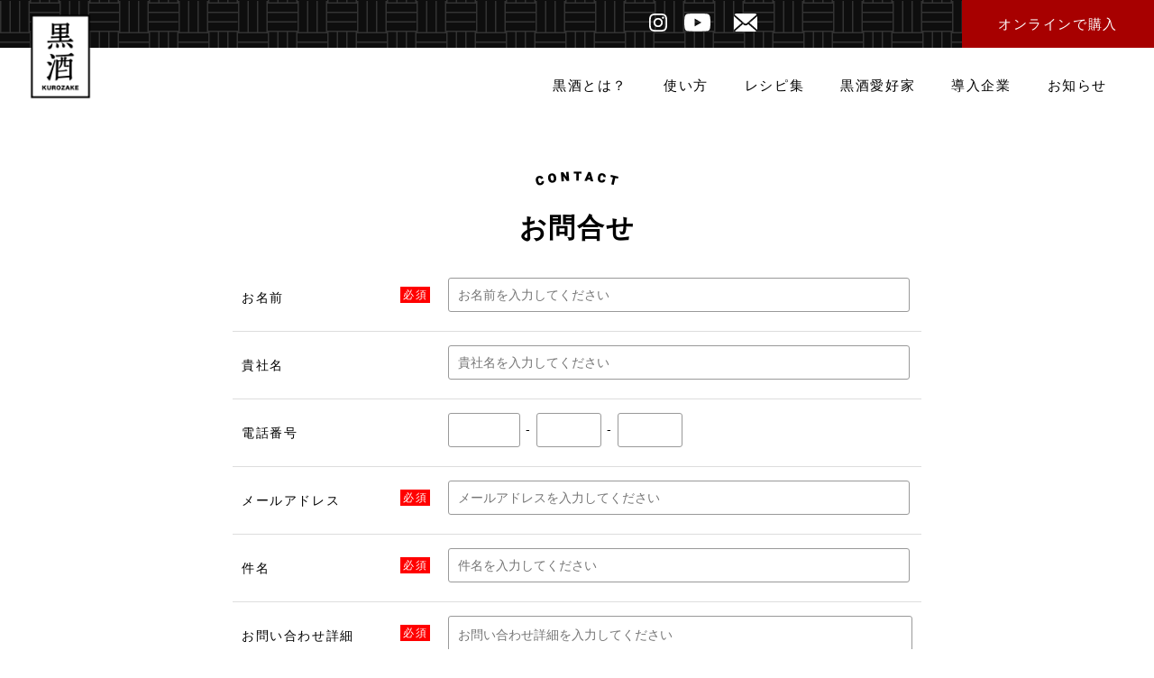

--- FILE ---
content_type: text/html; charset=UTF-8
request_url: https://kurozake.com/contact/
body_size: 16278
content:
<!DOCTYPE html>
<html lang="ja">
<head>
<!-- Google Tag Manager -->
<script>(function(w,d,s,l,i){w[l]=w[l]||[];w[l].push({'gtm.start':
new Date().getTime(),event:'gtm.js'});var f=d.getElementsByTagName(s)[0],
j=d.createElement(s),dl=l!='dataLayer'?'&l='+l:'';j.async=true;j.src=
'https://www.googletagmanager.com/gtm.js?id='+i+dl;f.parentNode.insertBefore(j,f);
})(window,document,'script','dataLayer','GTM-KMKBXV4');</script>
<!-- End Google Tag Manager -->
<meta charset="utf-8">
<meta http-equiv="X-UA-Compatible" content="IE=edge">
<title>お問合せ | 料理のためのお酒「黒酒」</title>
<meta name="HandheldFriendly" content="True">
<meta name="MobileOptimized" content="320">
<meta name="viewport" content="width=device-width, initial-scale=1, maximum-scale=1">

<link rel="apple-touch-icon" href="https://kurozake.com/wp_2020/wp-content/themes/kurozake2020/library/images/apple-touch-icon.png">
<link rel="icon" href="https://kurozake.com/wp_2020/wp-content/themes/kurozake2020/favicon.png">
<!--[if IE]>
<link rel="shortcut icon" href="https://kurozake.com/wp_2020/wp-content/themes/kurozake2020/favicon.ico">
<![endif]-->
<meta name="msapplication-TileColor" content="#5596d1">
<meta name="msapplication-TileImage" content="https://kurozake.com/wp_2020/wp-content/themes/kurozake2020/library/images/win8-tile-icon.png">
<meta name="theme-color" content="#5596d1">

<link rel="pingback" href="https://kurozake.com/wp_2020/xmlrpc.php">


<!-- All In One SEO Pack 3.6.2ob_start_detected [-1,-1] -->
<meta name="description"  content="黒酒公式サイトへお問合わせがございましたら、黒酒に関するお問合せは以下のフォームからご連絡ください。3営業日を目安にご返信させていただきます。" />

<script type="application/ld+json" class="aioseop-schema">{"@context":"https://schema.org","@graph":[{"@type":"Organization","@id":"https://kurozake.com/#organization","url":"https://kurozake.com/","name":"料理のためのお酒「黒酒」","sameAs":[]},{"@type":"WebSite","@id":"https://kurozake.com/#website","url":"https://kurozake.com/","name":"料理のためのお酒「黒酒」","publisher":{"@id":"https://kurozake.com/#organization"},"potentialAction":{"@type":"SearchAction","target":"https://kurozake.com/?s={search_term_string}","query-input":"required name=search_term_string"}},{"@type":"WebPage","@id":"https://kurozake.com/contact/#webpage","url":"https://kurozake.com/contact/","inLanguage":"ja","name":"お問合せ","isPartOf":{"@id":"https://kurozake.com/#website"},"breadcrumb":{"@id":"https://kurozake.com/contact/#breadcrumblist"},"description":"黒酒公式サイトへお問合わせがございましたら、黒酒に関するお問合せは以下のフォームからご連絡ください。3営業日を目安にご返信させていただきます。","datePublished":"2020-06-30T10:43:15+09:00","dateModified":"2020-07-01T06:47:10+09:00"},{"@type":"BreadcrumbList","@id":"https://kurozake.com/contact/#breadcrumblist","itemListElement":[{"@type":"ListItem","position":1,"item":{"@type":"WebPage","@id":"https://kurozake.com/","url":"https://kurozake.com/","name":"黒酒公式サイト｜東酒造が作った食材本来のうまみを引き出す 料理のためのお酒「黒酒」。"}},{"@type":"ListItem","position":2,"item":{"@type":"WebPage","@id":"https://kurozake.com/contact/","url":"https://kurozake.com/contact/","name":"お問合せ"}}]}]}</script>
<link rel="canonical" href="https://kurozake.com/contact/" />
<meta property="og:type" content="article" />
<meta property="og:title" content="お問合せ | 料理のためのお酒「黒酒」" />
<meta property="og:description" content="黒酒公式サイトへお問合わせがございましたら、黒酒に関するお問合せは以下のフォームからご連絡ください。3営業日を目安にご返信させていただきます。" />
<meta property="og:url" content="https://kurozake.com/contact/" />
<meta property="og:site_name" content="黒酒公式サイト" />
<meta property="og:image" content="https://kurozake.com/wp_2020/wp-content/uploads/2020/07/ogp.png" />
<meta property="article:published_time" content="2020-06-30T10:43:15Z" />
<meta property="article:modified_time" content="2020-07-01T06:47:10Z" />
<meta property="og:image:secure_url" content="https://kurozake.com/wp_2020/wp-content/uploads/2020/07/ogp.png" />
<meta name="twitter:card" content="summary" />
<meta name="twitter:title" content="お問合せ | 料理のためのお酒「黒酒」" />
<meta name="twitter:description" content="黒酒公式サイトへお問合わせがございましたら、黒酒に関するお問合せは以下のフォームからご連絡ください。3営業日を目安にご返信させていただきます。" />
<meta name="twitter:image" content="https://kurozake.com/wp_2020/wp-content/uploads/2020/07/ogp.png" />
			<script type="text/javascript" >
				window.ga=window.ga||function(){(ga.q=ga.q||[]).push(arguments)};ga.l=+new Date;
				ga('create', 'UA-171778714-1', 'auto');
				// Plugins
				
				ga('send', 'pageview');
			</script>
			<script async src="https://www.google-analytics.com/analytics.js"></script>
			<!-- All In One SEO Pack -->
<link rel='dns-prefetch' href='//ajax.googleapis.com' />
<link rel='dns-prefetch' href='//webfonts.xserver.jp' />
<link rel='dns-prefetch' href='//www.googletagmanager.com' />
<link rel='dns-prefetch' href='//cdn.jsdelivr.net' />
<link rel='dns-prefetch' href='//s.w.org' />
<link rel="alternate" type="application/rss+xml" title="料理のためのお酒「黒酒」 &raquo; フィード" href="https://kurozake.com/feed/" />
<link rel="alternate" type="application/rss+xml" title="料理のためのお酒「黒酒」 &raquo; コメントフィード" href="https://kurozake.com/comments/feed/" />
		<script type="text/javascript">
			window._wpemojiSettings = {"baseUrl":"https:\/\/s.w.org\/images\/core\/emoji\/13.0.0\/72x72\/","ext":".png","svgUrl":"https:\/\/s.w.org\/images\/core\/emoji\/13.0.0\/svg\/","svgExt":".svg","source":{"concatemoji":"https:\/\/kurozake.com\/wp_2020\/wp-includes\/js\/wp-emoji-release.min.js"}};
			!function(e,a,t){var n,r,o,i=a.createElement("canvas"),p=i.getContext&&i.getContext("2d");function s(e,t){var a=String.fromCharCode;p.clearRect(0,0,i.width,i.height),p.fillText(a.apply(this,e),0,0);e=i.toDataURL();return p.clearRect(0,0,i.width,i.height),p.fillText(a.apply(this,t),0,0),e===i.toDataURL()}function c(e){var t=a.createElement("script");t.src=e,t.defer=t.type="text/javascript",a.getElementsByTagName("head")[0].appendChild(t)}for(o=Array("flag","emoji"),t.supports={everything:!0,everythingExceptFlag:!0},r=0;r<o.length;r++)t.supports[o[r]]=function(e){if(!p||!p.fillText)return!1;switch(p.textBaseline="top",p.font="600 32px Arial",e){case"flag":return s([127987,65039,8205,9895,65039],[127987,65039,8203,9895,65039])?!1:!s([55356,56826,55356,56819],[55356,56826,8203,55356,56819])&&!s([55356,57332,56128,56423,56128,56418,56128,56421,56128,56430,56128,56423,56128,56447],[55356,57332,8203,56128,56423,8203,56128,56418,8203,56128,56421,8203,56128,56430,8203,56128,56423,8203,56128,56447]);case"emoji":return!s([55357,56424,8205,55356,57212],[55357,56424,8203,55356,57212])}return!1}(o[r]),t.supports.everything=t.supports.everything&&t.supports[o[r]],"flag"!==o[r]&&(t.supports.everythingExceptFlag=t.supports.everythingExceptFlag&&t.supports[o[r]]);t.supports.everythingExceptFlag=t.supports.everythingExceptFlag&&!t.supports.flag,t.DOMReady=!1,t.readyCallback=function(){t.DOMReady=!0},t.supports.everything||(n=function(){t.readyCallback()},a.addEventListener?(a.addEventListener("DOMContentLoaded",n,!1),e.addEventListener("load",n,!1)):(e.attachEvent("onload",n),a.attachEvent("onreadystatechange",function(){"complete"===a.readyState&&t.readyCallback()})),(n=t.source||{}).concatemoji?c(n.concatemoji):n.wpemoji&&n.twemoji&&(c(n.twemoji),c(n.wpemoji)))}(window,document,window._wpemojiSettings);
		</script>
		<style type="text/css">
img.wp-smiley,
img.emoji {
	display: inline !important;
	border: none !important;
	box-shadow: none !important;
	height: 1em !important;
	width: 1em !important;
	margin: 0 .07em !important;
	vertical-align: -0.1em !important;
	background: none !important;
	padding: 0 !important;
}
</style>
	<link rel='stylesheet' id='mw-wp-form-css'  href='https://kurozake.com/wp_2020/wp-content/plugins/mw-wp-form/css/style.css' type='text/css' media='all' />
<link rel='stylesheet' id='sb_instagram_styles-css'  href='https://kurozake.com/wp_2020/wp-content/plugins/instagram-feed/css/sb-instagram-2-2.min.css' type='text/css' media='all' />
<link rel='stylesheet' id='wp-block-library-css'  href='https://kurozake.com/wp_2020/wp-includes/css/dist/block-library/style.min.css' type='text/css' media='all' />
<link rel='stylesheet' id='wp-pagenavi-css'  href='https://kurozake.com/wp_2020/wp-content/plugins/wp-pagenavi/pagenavi-css.css' type='text/css' media='all' />
<!--[if lt IE 9]>
<link rel='stylesheet' id='bones-ie-only-css'  href='https://kurozake.com/wp_2020/wp-content/themes/kurozake2020/library/css/ie.css' type='text/css' media='all' />
<![endif]-->
<link rel='stylesheet' id='jquery.lightbox.min.css-css'  href='https://kurozake.com/wp_2020/wp-content/plugins/wp-jquery-lightbox/styles/lightbox.min.css' type='text/css' media='all' />
<script type='text/javascript' src='https://ajax.googleapis.com/ajax/libs/jquery/3.4.1/jquery.min.js' id='jquery-js'></script>
<script type='text/javascript' src='//webfonts.xserver.jp/js/xserver.js' id='typesquare_std-js'></script>
<script type='text/javascript' src='https://www.googletagmanager.com/gtag/js?id=UA-171778714-1' id='google_gtagjs-js'></script>
<script type='text/javascript' id='google_gtagjs-js-after'>
window.dataLayer = window.dataLayer || [];function gtag(){dataLayer.push(arguments);}
gtag('js', new Date());
gtag('config', 'UA-171778714-1', {"anonymize_ip":true} );
</script>
<script type='text/javascript' src='https://kurozake.com/wp_2020/wp-content/themes/kurozake2020/library/js/libs/modernizr.custom.min.js' id='bones-modernizr-js'></script>
<link rel="https://api.w.org/" href="https://kurozake.com/wp-json/" /><link rel="alternate" type="application/json" href="https://kurozake.com/wp-json/wp/v2/pages/774" /><link rel='shortlink' href='https://kurozake.com/?p=774' />
<link rel="alternate" type="application/json+oembed" href="https://kurozake.com/wp-json/oembed/1.0/embed?url=https%3A%2F%2Fkurozake.com%2Fcontact%2F" />
<link rel="alternate" type="text/xml+oembed" href="https://kurozake.com/wp-json/oembed/1.0/embed?url=https%3A%2F%2Fkurozake.com%2Fcontact%2F&#038;format=xml" />
<meta name="generator" content="Site Kit by Google 1.11.1" /><style type="text/css">.broken_link, a.broken_link {
	text-decoration: line-through;
}</style>		<style type="text/css" id="wp-custom-css">
			/*レシピ非表示にしたい記事は、記事ごとにコードを追加してください*/

.g-gyozanoakari .intvw_recipe_container {display:none;}

.g-gyozanoakari .intvw_dtil_profile_area::after{display:none;}


.g-higomarunoya .intvw_recipe_container {display:none;}

.g-higomarunoya .intvw_dtil_profile_area::after{display:none;}


/*西 鈴子 さんのレシピ非表示*/
.g-kagoshimaramen .intvw_recipe_container {display:none;}

.g-kagoshimaramen .intvw_dtil_profile_area::after{display:none;}


/*郷原芳和 さんのレシピ非表示*/
.g-gouhara-yoshikazu .intvw_recipe_container {display:none;}

.g-gouhara-yoshikazu .intvw_dtil_profile_area::after{display:none;}


/*原口正博 さんのレシピ非表示*/
.g-haraguchi .intvw_recipe_container {display:none;}

.g-haraguchi .intvw_dtil_profile_area::after{display:none;}

/*塩澤寛司 さんのレシピ非表示*/
.g-sunbird .intvw_recipe_container {display:none;}

.g-sunbird .intvw_dtil_profile_area::after{display:none;}

/*中村幸仁 さんのレシピ非表示*/
.g-cocofarm .intvw_recipe_container {display:none;}

.g-cocofarm .intvw_dtil_profile_area::after{display:none;}


/*島田秀樹さんのレシピ非表示*/
.g-shimadaya .intvw_recipe_container {display:none;}

.g-shimadaya .intvw_dtil_profile_area::after{display:none;}


/*木原貴之さんのレシピ非表示*/
.g-yuzu-mesenashokusai .intvw_recipe_container {display:none;}

.g-yuzu-mesenashokusai .intvw_dtil_profile_area::after{display:none;}


/*出水田一生さんのレシピ非表示*/
.g-izumidasengyo .intvw_recipe_container {display:none;}

.g-izumidasengyo .intvw_dtil_profile_area::after{display:none;}


/*鯵坂英賢さんのレシピ非表示*/
.g-jurakufood .intvw_recipe_container {display:none;}

.g-jurakufood .intvw_dtil_profile_area::after{display:none;}

/*田中俊郎さんのレシピ非表示*/
.g-tonkatsu-kaikatei .intvw_recipe_container {display:none;}

.g-tonkatsu-kaikatei .intvw_dtil_profile_area::after{display:none;}

/*鶴留仁さんのレシピ非表示*/
.g-tsurudome-kinkoshoyu .intvw_recipe_container {display:none;}

.g-tsurudome-kinkoshoyu .intvw_dtil_profile_area::after{display:none;}

/*宇都タカシさんのレシピ非表示*/
.g-hi-bo-ge .intvw_recipe_container {display:none;}

.g-hi-bo-ge .intvw_dtil_profile_area::after{display:none;}

/*山崎司さんのレシピ非表示*/
.g-yamasaki-korokoroyaki .intvw_recipe_container {display:none;}

.g-yamasaki-korokoroyaki
.intvw_dtil_profile_area::after{display:none;}


.intvw_dtil_container img{
width:100%;
height:auto;
｝


	
	
			</style>
		
<script>
	(function(){
  var html = document.getElementsByTagName('html')||[];
  html[0].classList.add('enable-javascript');
  window.addEventListener("load", function(){
    html[0].classList.add('window-load');
  }, false);
})();
</script>
<style>
/* JavaScriptが有効な場合、対象を隠す */
html.enable-javascript .slider-sample{
  visibility: hidden;
}
/* 画像すべてを読み終えたら、対象を表示する */
html.enable-javascript.window-load .slider-sample{
  visibility: visible;
}
</style>
<link href="https://kurozake.com/wp_2020/wp-content/themes/kurozake2020/library/css/reset.css" type="text/css" rel="stylesheet">
<link href="https://kurozake.com/wp_2020/wp-content/themes/kurozake2020/library/css/common.css" type="text/css" rel="stylesheet">
<link href="https://kurozake.com/wp_2020/wp-content/themes/kurozake2020/library/css/menu.css" type="text/css" rel="stylesheet">
<link rel="stylesheet" type="text/css" href="https://kurozake.com/wp_2020/wp-content/themes/kurozake2020/library/css/slick.css"/>
<link rel="stylesheet" type="text/css" href="https://kurozake.com/wp_2020/wp-content/themes/kurozake2020/library/css/slick-theme.css"/>


<!--スマホ -->
<link media="only screen and (max-width: 768px)" href="https://kurozake.com/wp_2020/wp-content/themes/kurozake2020/library/css/style_sp.css?ver=1768973165" type="text/css" rel="stylesheet">
<!--/スマホ -->
<!--PC -->
<link media="screen and (min-width:769px)" href="https://kurozake.com/wp_2020/wp-content/themes/kurozake2020/library/css/style_pc.css?ver=1768973165" type="text/css" rel="stylesheet">
<!--/PC -->
<link href="https://kurozake.com/wp_2020/wp-content/themes/kurozake2020/library/css/animate.css" type="text/css" rel="stylesheet">
<link rel="stylesheet" href="https://kurozake.com/wp_2020/wp-content/themes/kurozake2020/library/css/print.css" type="text/css" media="print"/>
<link rel="stylesheet" href="https://use.typekit.net/qme7wru.css">
<script>
$(function(){
  function move(){
    $('#loading').animate({ opacity:'1'},
		function(){ $(this).css('opacity', '1').animate({opacity:'0' }, 800 ,
		function(){ $(this).css('display', 'none');
      });
    });
    $('#wrapper').animate({ opacity:'0'},
		function(){ $(this).css('opacity', '0').animate({opacity:'1' }, 800);
    });
  }
  move();
});
</script>
</head>

<body id="home" class="">
<!-- Google Tag Manager (noscript) -->
<noscript><iframe src="https://www.googletagmanager.com/ns.html?id=GTM-KMKBXV4"
height="0" width="0" style="display:none;visibility:hidden"></iframe></noscript>
<!-- End Google Tag Manager (noscript) -->
<div id="fb-root"></div>
<div id="loading"></div>

	
<header id="hdr"><nav class="menu">
<div class="menu_logo_area">
<div class="menu_logo"><a href="/" class="menu_logo_link"><img src="/wp_2020/wp-content/themes/kurozake2020/library/images/common/logo_l.png" alt="黒酒 KUROZAKE" class="img_w_100" /></a></div>
</div>
<ul class="nav clearfix">
<li class="nav_about"><a href="/about/" class="menu_parent">黒酒とは？</a></li>
<li class="nav_howto"><a href="/howto/">使い方</a></li>
<li class="nav_recipes"><a href="/recipes/">レシピ集</a></li>
<li class="nav_interview"><a href="/interview/">黒酒愛好家</a></li>
<li class="nav_professionals"><a href="/professionals/">導入企業</a></li>
<!--<li class="nav_items"><a href="/items/">商品一覧</a></li>-->
<li class="nav_news"><a href="/news/">お知らせ</a></li>
<li class="nav_instagram nav_icon_sp sp_float_left"><a href="https://www.instagram.com/kurozake.official/" target="_blank" rel="noopener noreferrer"><img src="/wp_2020/wp-content/themes/kurozake2020/library/images/common/icon_instagram.svg" alt="instagram" class="img_w_100" /><span class="pc_none">公式Instagram</span></a></li>
<li class="nav_youtube nav_icon_sp sp_float_right"><a href="https://www.youtube.com/channel/UCG8sO4Zqw9zlBSmaZleSp9Q" target="_blank" rel="noopener noreferrer"><img src="/wp_2020/wp-content/themes/kurozake2020/library/images/common/icon_youtube.svg" alt="YOUTUBE" class="img_w_100" /><span class="pc_none">公式YOUTUBE</span></a></li>
<li class="nav_contact"><a href="/contact/" class="nav_contact"><img src="/wp_2020/wp-content/themes/kurozake2020/library/images/common/icon_mail.svg" alt="お問い合わせ" class="img_w_100" /><span class="pc_none">お問い合わせ</span></a></li>
<!--<li class="nav_phone"><a href="tel:+81-99-268-2020"><span><span class="text_small">お電話で購入</span><br />tel.099-268-2020</span></a></li>-->
<li class="nav_shop"><a href="http://jo-zo.com/?mode=cate&amp;cbid=2024260&amp;csid=2" target="_blank" rel="noopener noreferrer"><span>オンラインで購入</span></a></li>
<li class="nav_menu_sp nav_menu_sp_first pc_none"><a href="/company/">会社概要</a></li>
<li class="nav_menu_sp pc_none"><a href="/privacypolicy/">プライバシーポリシー</a></li>
</ul>
</nav></header>	
	
	
	
<main id="wrapper">
		<div class="page-content">
	<div class="container">
<div class="tit_area common_tit_area pdb0">
<p class="tit_area_en contact_tit">CONTACT</p>
<h1 class="tit_area_text tit_area_text_border_none">お問合せ</h1>
<!--<p class="center"></p>-->
</div>
</div>
	
<div class="contact_container">
<div id="mw_wp_form_mw-wp-form-778" class="mw_wp_form mw_wp_form_input  ">
					<form method="post" action="" enctype="multipart/form-data"><!--<p class="center">黒酒に関するお問合せは以下のフォームからご連絡ください。3営業日を目安にご返信させていただきます。</p>-->
<dl class="contact_dl">
<dt>お名前<span class="must">必須</span></dt>
<dd>
<input type="text" name="name" size="60" value="" placeholder="お名前を入力してください" />
</dd>
<dt>貴社名</dt>
<dd>
<input type="text" name="company" size="60" value="" placeholder="貴社名を入力してください" />
</dd>
<dt>電話番号</dt>
<dd>
<span class="mwform-tel-field">
	<input type="text" name="phone[data][0]" size="6" maxlength="5" value="" data-conv-half-alphanumeric="true" />
	-	<input type="text" name="phone[data][1]" size="5" maxlength="4" value="" data-conv-half-alphanumeric="true" />
	-	<input type="text" name="phone[data][2]" size="5" maxlength="4" value="" data-conv-half-alphanumeric="true" />
</span>

<input type="hidden" name="phone[separator]" value="-" />
</dd>
<dt>メールアドレス<span class="must">必須</span></dt>
<dd>
<input type="text" name="mail" size="60" value="" placeholder="メールアドレスを入力してください" />
</dd>
<dt>件名<span class="must">必須</span></dt>
<dd>
<input type="text" name="subject" size="60" value="" placeholder="件名を入力してください" />
</dd>
<dt>お問い合わせ詳細<span class="must">必須</span></dt>
<dd>
<textarea name="text" cols="50" rows="8" placeholder="お問い合わせ詳細を入力してください"></textarea>
</dd>
</dl>
<p>
<input type="submit" name="submitConfirm" value="確認画面へ" class="btn_submit size_btn_m"/>
</p><input type="hidden" name="mw-wp-form-form-id" value="778" /><input type="hidden" name="mw_wp_form_token" value="a953ff4da17033d601c29a3d27757b647892edbb961e764fbf492dee1807c8c6" /></form>
				<!-- end .mw_wp_form --></div>
		
</div>
	</div>
		</main>
	
<div class="ftr_banner_wrapper">
	<div class="ftr_banner_container">
		<div class="pc_d-flex justify-content-between">
			<div class="ftr_banner_area">
				<ul class="ftr_banner_ul">
										<li>
						<a href="https://kurozake.com/report/"  target="_blnak"><img src="https://kurozake.com/wp_2020/wp-content/uploads/2021/07/210729kurozake_report_bnr2_1.jpg" class="img_w_100" alt="東酒造×鹿児島大学水産学部　共同研究スペシャルサイト"></a>
					</li>
										<li>
						<a href="https://kurozake.com/sakezushi/" ><img src="https://kurozake.com/wp_2020/wp-content/uploads/2021/09/210917sakezushi_bnr2_1.jpg" class="img_w_100" alt="鹿児島の郷土料理酒ずしの特設サイト"></a>
					</li>
										<li>
						<a href="http://jo-zo.com/?mode=cate&amp;cbid=2024260&amp;csid=2"  target="_blnak"><img src="https://kurozake.com/wp_2020/wp-content/uploads/2020/06/banner_01.jpg" class="img_w_100" alt="お買い求めはこちらから"></a>
					</li>
										<li>
						<a href="https://kurozake.com/report/beef/" ><img src="https://kurozake.com/wp_2020/wp-content/uploads/2023/12/231227kurozake_report_bnr1-1-1.jpg" class="img_w_100" alt="牛肉品質に及ぼす黒酒の効果に関して"></a>
					</li>
										
				</ul>
			</div>

			<div class="ftr_instagram_area">
<div id="sb_instagram" class="sbi sbi_col_4  sbi_width_resp sbi_disable_mobile" style="padding-bottom: 10px;background-color: rgb(255,255,255);width: 100%;" data-feedid="sbi_17841433871922165#12" data-res="auto" data-cols="4" data-num="12" data-shortcode-atts="{}" >
	<div class="sb_instagram_header  sbi_no_avatar" style="padding: 5px; margin-bottom: 10px;padding-bottom: 0;">
    <a href="https://www.instagram.com/kurozake.official/" target="_blank" rel="noopener nofollow" title="@kurozake.official" class="sbi_header_link">
        <div class="sbi_header_text sbi_no_bio">
            <h3 style="color: rgb(10,10,10);">kurozake.official</h3>
	                </div>
                <div class="sbi_header_img">
            <div class="sbi_header_hashtag_icon"><svg class="sbi_new_logo fa-instagram fa-w-14" aria-hidden="true" data-fa-processed="" aria-label="Instagram" data-prefix="fab" data-icon="instagram" role="img" viewBox="0 0 448 512">
	                <path fill="currentColor" d="M224.1 141c-63.6 0-114.9 51.3-114.9 114.9s51.3 114.9 114.9 114.9S339 319.5 339 255.9 287.7 141 224.1 141zm0 189.6c-41.1 0-74.7-33.5-74.7-74.7s33.5-74.7 74.7-74.7 74.7 33.5 74.7 74.7-33.6 74.7-74.7 74.7zm146.4-194.3c0 14.9-12 26.8-26.8 26.8-14.9 0-26.8-12-26.8-26.8s12-26.8 26.8-26.8 26.8 12 26.8 26.8zm76.1 27.2c-1.7-35.9-9.9-67.7-36.2-93.9-26.2-26.2-58-34.4-93.9-36.2-37-2.1-147.9-2.1-184.9 0-35.8 1.7-67.6 9.9-93.9 36.1s-34.4 58-36.2 93.9c-2.1 37-2.1 147.9 0 184.9 1.7 35.9 9.9 67.7 36.2 93.9s58 34.4 93.9 36.2c37 2.1 147.9 2.1 184.9 0 35.9-1.7 67.7-9.9 93.9-36.2 26.2-26.2 34.4-58 36.2-93.9 2.1-37 2.1-147.8 0-184.8zM398.8 388c-7.8 19.6-22.9 34.7-42.6 42.6-29.5 11.7-99.5 9-132.1 9s-102.7 2.6-132.1-9c-19.6-7.8-34.7-22.9-42.6-42.6-11.7-29.5-9-99.5-9-132.1s-2.6-102.7 9-132.1c7.8-19.6 22.9-34.7 42.6-42.6 29.5-11.7 99.5-9 132.1-9s102.7-2.6 132.1 9c19.6 7.8 34.7 22.9 42.6 42.6 11.7 29.5 9 99.5 9 132.1s2.7 102.7-9 132.1z"></path>
	            </svg></div>
        </div>
        
    </a>
</div>
    <div id="sbi_images" style="padding: 5px;">
		<div class="sbi_item sbi_type_carousel sbi_new sbi_transition" id="sbi_17919651278705234" data-date="1682136720">
    <div class="sbi_photo_wrap">
        <a class="sbi_photo" href="https://www.instagram.com/p/CrUxaXjvoAL/" target="_blank" rel="noopener nofollow" data-full-res="https://scontent-nrt1-2.cdninstagram.com/v/t51.29350-15/342391613_946130973484650_6496063757733966513_n.jpg?_nc_cat=110&#038;ccb=1-7&#038;_nc_sid=8ae9d6&#038;_nc_ohc=vYZH9olnW50AX_JjAND&#038;_nc_ht=scontent-nrt1-2.cdninstagram.com&#038;edm=ANo9K5cEAAAA&#038;oh=00_AfDcFpr3KKqrT8XrIj1CAAke1b38BwvPEeOK_VwkYvow1g&#038;oe=6472F1D6" data-img-src-set="{&quot;d&quot;:&quot;https:\/\/scontent-nrt1-2.cdninstagram.com\/v\/t51.29350-15\/342391613_946130973484650_6496063757733966513_n.jpg?_nc_cat=110&amp;ccb=1-7&amp;_nc_sid=8ae9d6&amp;_nc_ohc=vYZH9olnW50AX_JjAND&amp;_nc_ht=scontent-nrt1-2.cdninstagram.com&amp;edm=ANo9K5cEAAAA&amp;oh=00_AfDcFpr3KKqrT8XrIj1CAAke1b38BwvPEeOK_VwkYvow1g&amp;oe=6472F1D6&quot;,&quot;150&quot;:&quot;https:\/\/www.instagram.com\/p\/CrUxaXjvoAL\/media\/?size=t&quot;,&quot;320&quot;:&quot;https:\/\/www.instagram.com\/p\/CrUxaXjvoAL\/media\/?size=m&quot;,&quot;640&quot;:&quot;https:\/\/www.instagram.com\/p\/CrUxaXjvoAL\/media\/?size=l&quot;}">
            <span class="sbi-screenreader">唐揚げ

僕ちゃん大好きな唐揚げです</span>
            <svg class="svg-inline--fa fa-clone fa-w-16 sbi_lightbox_carousel_icon" aria-hidden="true" aria-label="Clone" data-fa-proƒcessed="" data-prefix="far" data-icon="clone" role="img" xmlns="http://www.w3.org/2000/svg" viewBox="0 0 512 512">
	                <path fill="currentColor" d="M464 0H144c-26.51 0-48 21.49-48 48v48H48c-26.51 0-48 21.49-48 48v320c0 26.51 21.49 48 48 48h320c26.51 0 48-21.49 48-48v-48h48c26.51 0 48-21.49 48-48V48c0-26.51-21.49-48-48-48zM362 464H54a6 6 0 0 1-6-6V150a6 6 0 0 1 6-6h42v224c0 26.51 21.49 48 48 48h224v42a6 6 0 0 1-6 6zm96-96H150a6 6 0 0 1-6-6V54a6 6 0 0 1 6-6h308a6 6 0 0 1 6 6v308a6 6 0 0 1-6 6z"></path>
	            </svg>	                    <img src="https://kurozake.com/wp_2020/wp-content/plugins/instagram-feed/img/placeholder.png" alt="唐揚げ

僕ちゃん大好きな唐揚げですが、鶏肉を黒酒に漬け込むだけでＯＫ。

ジップロックの中に鶏肉を入れて黒酒を大さじ一杯入れて、一晩Sleeping。

酵素の力でタンパク質をアミノ酸に分解し、肉そのもののうま味が引き出されます。

塩こうじと同じ使い方ですが、塩こうじは塩分過多になりがち、黒酒は漬け込んだ後はそのまま調理でＯＫ。

黒酒を使うことで素材本来のうま味を引き出しますので、余計な調味料とはバイバイ。

#東酒造
#黒酒
#おうち居酒屋
#料理好きな人と繋がりたい
#発酵食品
#塩こうじ
#塩麹
#麹
#アミノ酸
#有機酸
#酵素
#ミネラル
#うまみ
#umami
#おうちごはん
#唐揚げ">
        </a>
    </div>
</div><div class="sbi_item sbi_type_carousel sbi_new sbi_transition" id="sbi_17857118054941067" data-date="1681874543">
    <div class="sbi_photo_wrap">
        <a class="sbi_photo" href="https://www.instagram.com/p/CrM9WTzvhAb/" target="_blank" rel="noopener nofollow" data-full-res="https://scontent-nrt1-2.cdninstagram.com/v/t51.29350-15/342071302_949467272922507_8114634967219527233_n.jpg?_nc_cat=107&#038;ccb=1-7&#038;_nc_sid=8ae9d6&#038;_nc_ohc=v7D0RmCI468AX-O9kA-&#038;_nc_ht=scontent-nrt1-2.cdninstagram.com&#038;edm=ANo9K5cEAAAA&#038;oh=00_AfA0eLBbu4hCXU_PNKx2ZEuFJUI4LrLHPqZyg63beVJFfw&#038;oe=6472FB6D" data-img-src-set="{&quot;d&quot;:&quot;https:\/\/scontent-nrt1-2.cdninstagram.com\/v\/t51.29350-15\/342071302_949467272922507_8114634967219527233_n.jpg?_nc_cat=107&amp;ccb=1-7&amp;_nc_sid=8ae9d6&amp;_nc_ohc=v7D0RmCI468AX-O9kA-&amp;_nc_ht=scontent-nrt1-2.cdninstagram.com&amp;edm=ANo9K5cEAAAA&amp;oh=00_AfA0eLBbu4hCXU_PNKx2ZEuFJUI4LrLHPqZyg63beVJFfw&amp;oe=6472FB6D&quot;,&quot;150&quot;:&quot;https:\/\/www.instagram.com\/p\/CrM9WTzvhAb\/media\/?size=t&quot;,&quot;320&quot;:&quot;https:\/\/www.instagram.com\/p\/CrM9WTzvhAb\/media\/?size=m&quot;,&quot;640&quot;:&quot;https:\/\/www.instagram.com\/p\/CrM9WTzvhAb\/media\/?size=l&quot;}">
            <span class="sbi-screenreader">牛スジの煮込み

肉の下処理と調理用</span>
            <svg class="svg-inline--fa fa-clone fa-w-16 sbi_lightbox_carousel_icon" aria-hidden="true" aria-label="Clone" data-fa-proƒcessed="" data-prefix="far" data-icon="clone" role="img" xmlns="http://www.w3.org/2000/svg" viewBox="0 0 512 512">
	                <path fill="currentColor" d="M464 0H144c-26.51 0-48 21.49-48 48v48H48c-26.51 0-48 21.49-48 48v320c0 26.51 21.49 48 48 48h320c26.51 0 48-21.49 48-48v-48h48c26.51 0 48-21.49 48-48V48c0-26.51-21.49-48-48-48zM362 464H54a6 6 0 0 1-6-6V150a6 6 0 0 1 6-6h42v224c0 26.51 21.49 48 48 48h224v42a6 6 0 0 1-6 6zm96-96H150a6 6 0 0 1-6-6V54a6 6 0 0 1 6-6h308a6 6 0 0 1 6 6v308a6 6 0 0 1-6 6z"></path>
	            </svg>	                    <img src="https://kurozake.com/wp_2020/wp-content/plugins/instagram-feed/img/placeholder.png" alt="牛スジの煮込み

肉の下処理と調理用、黒酒を２回使って極上の牛スジ煮込みの完成。

肉の下処理は臭みを消して、熟成させることで肉本来のうま味を引き出す。

煮込み中に黒酒をかけることで、黒酒本来のうま味を加える。黒酒のアミノ酸はうま味以外の酸味や甘味も加わるので
より複雑な味わいに仕上がります。

#東酒造
#黒酒
#おうち居酒屋
#料理好きな人と繋がりたい
#発酵食品
#塩こうじ
#塩麹
#麹
#アミノ酸
#有機酸
#酵素
#ミネラル
#うまみ
#umami
#おうちごはん
#牛スジ煮込み">
        </a>
    </div>
</div><div class="sbi_item sbi_type_carousel sbi_new sbi_transition" id="sbi_17985319267963048" data-date="1680842716">
    <div class="sbi_photo_wrap">
        <a class="sbi_photo" href="https://www.instagram.com/p/CquNS9gPJ5F/" target="_blank" rel="noopener nofollow" data-full-res="https://scontent-nrt1-2.cdninstagram.com/v/t51.29350-15/339818468_235439625648672_8716750718910982170_n.jpg?_nc_cat=100&#038;ccb=1-7&#038;_nc_sid=8ae9d6&#038;_nc_ohc=zvELqC35WiwAX8Y1LZK&#038;_nc_ht=scontent-nrt1-2.cdninstagram.com&#038;edm=ANo9K5cEAAAA&#038;oh=00_AfCuY8VR7fn-etwXxwl2aV-Y5ufZd2oYnZO9vn-ExMRx6A&#038;oe=6473B8AB" data-img-src-set="{&quot;d&quot;:&quot;https:\/\/scontent-nrt1-2.cdninstagram.com\/v\/t51.29350-15\/339818468_235439625648672_8716750718910982170_n.jpg?_nc_cat=100&amp;ccb=1-7&amp;_nc_sid=8ae9d6&amp;_nc_ohc=zvELqC35WiwAX8Y1LZK&amp;_nc_ht=scontent-nrt1-2.cdninstagram.com&amp;edm=ANo9K5cEAAAA&amp;oh=00_AfCuY8VR7fn-etwXxwl2aV-Y5ufZd2oYnZO9vn-ExMRx6A&amp;oe=6473B8AB&quot;,&quot;150&quot;:&quot;https:\/\/www.instagram.com\/p\/CquNS9gPJ5F\/media\/?size=t&quot;,&quot;320&quot;:&quot;https:\/\/www.instagram.com\/p\/CquNS9gPJ5F\/media\/?size=m&quot;,&quot;640&quot;:&quot;https:\/\/www.instagram.com\/p\/CquNS9gPJ5F\/media\/?size=l&quot;}">
            <span class="sbi-screenreader">ブイヤベース

いつものブイヤベース</span>
            <svg class="svg-inline--fa fa-clone fa-w-16 sbi_lightbox_carousel_icon" aria-hidden="true" aria-label="Clone" data-fa-proƒcessed="" data-prefix="far" data-icon="clone" role="img" xmlns="http://www.w3.org/2000/svg" viewBox="0 0 512 512">
	                <path fill="currentColor" d="M464 0H144c-26.51 0-48 21.49-48 48v48H48c-26.51 0-48 21.49-48 48v320c0 26.51 21.49 48 48 48h320c26.51 0 48-21.49 48-48v-48h48c26.51 0 48-21.49 48-48V48c0-26.51-21.49-48-48-48zM362 464H54a6 6 0 0 1-6-6V150a6 6 0 0 1 6-6h42v224c0 26.51 21.49 48 48 48h224v42a6 6 0 0 1-6 6zm96-96H150a6 6 0 0 1-6-6V54a6 6 0 0 1 6-6h308a6 6 0 0 1 6 6v308a6 6 0 0 1-6 6z"></path>
	            </svg>	                    <img src="https://kurozake.com/wp_2020/wp-content/plugins/instagram-feed/img/placeholder.png" alt="ブイヤベース

いつものブイヤベースに黒酒を大さじ一杯でぶっちぎりの美味しさへ。

お米由来の天然のアミノ酸はうま味のグルタミン酸以外にも約１８種類のアミノ酸が含まれているので、うま味、甘味、酸味、苦みが感じられる複雑で奥深い味わいに黒酒は料理を導いてくれます。

#東酒造
#黒酒
#おうち居酒屋
#料理好きな人と繋がりたい
#発酵食品
#塩こうじ
#塩麹
#麹
#アミノ酸
#有機酸
#酵素
#ミネラル
#うまみ
#umami
#おうちごはん
#ブイヤベース">
        </a>
    </div>
</div><div class="sbi_item sbi_type_carousel sbi_new sbi_transition" id="sbi_17881085249831556" data-date="1680232753">
    <div class="sbi_photo_wrap">
        <a class="sbi_photo" href="https://www.instagram.com/p/CqcB4hEvJ7I/" target="_blank" rel="noopener nofollow" data-full-res="https://scontent-nrt1-2.cdninstagram.com/v/t51.29350-15/338372946_195879103158451_7621970260869578472_n.jpg?_nc_cat=107&#038;ccb=1-7&#038;_nc_sid=8ae9d6&#038;_nc_ohc=TjDGS9nYZucAX_BXXwS&#038;_nc_ht=scontent-nrt1-2.cdninstagram.com&#038;edm=ANo9K5cEAAAA&#038;oh=00_AfAYBLe2MBlzP4m1U2JM81ar108NrzjEMjmf8GNm0tRqlA&#038;oe=6474800A" data-img-src-set="{&quot;d&quot;:&quot;https:\/\/scontent-nrt1-2.cdninstagram.com\/v\/t51.29350-15\/338372946_195879103158451_7621970260869578472_n.jpg?_nc_cat=107&amp;ccb=1-7&amp;_nc_sid=8ae9d6&amp;_nc_ohc=TjDGS9nYZucAX_BXXwS&amp;_nc_ht=scontent-nrt1-2.cdninstagram.com&amp;edm=ANo9K5cEAAAA&amp;oh=00_AfAYBLe2MBlzP4m1U2JM81ar108NrzjEMjmf8GNm0tRqlA&amp;oe=6474800A&quot;,&quot;150&quot;:&quot;https:\/\/www.instagram.com\/p\/CqcB4hEvJ7I\/media\/?size=t&quot;,&quot;320&quot;:&quot;https:\/\/www.instagram.com\/p\/CqcB4hEvJ7I\/media\/?size=m&quot;,&quot;640&quot;:&quot;https:\/\/www.instagram.com\/p\/CqcB4hEvJ7I\/media\/?size=l&quot;}">
            <span class="sbi-screenreader">TKG

卵の黄身だけを取り出して、醤油</span>
            <svg class="svg-inline--fa fa-clone fa-w-16 sbi_lightbox_carousel_icon" aria-hidden="true" aria-label="Clone" data-fa-proƒcessed="" data-prefix="far" data-icon="clone" role="img" xmlns="http://www.w3.org/2000/svg" viewBox="0 0 512 512">
	                <path fill="currentColor" d="M464 0H144c-26.51 0-48 21.49-48 48v48H48c-26.51 0-48 21.49-48 48v320c0 26.51 21.49 48 48 48h320c26.51 0 48-21.49 48-48v-48h48c26.51 0 48-21.49 48-48V48c0-26.51-21.49-48-48-48zM362 464H54a6 6 0 0 1-6-6V150a6 6 0 0 1 6-6h42v224c0 26.51 21.49 48 48 48h224v42a6 6 0 0 1-6 6zm96-96H150a6 6 0 0 1-6-6V54a6 6 0 0 1 6-6h308a6 6 0 0 1 6 6v308a6 6 0 0 1-6 6z"></path>
	            </svg>	                    <img src="https://kurozake.com/wp_2020/wp-content/plugins/instagram-feed/img/placeholder.png" alt="TKG

卵の黄身だけを取り出して、醤油と黒酒を軽く小さじ１杯ほどかけて数時間熟成。

これだけで絶品卵の黄身の醤油漬けの完成。

あとは食べるだけ

余計な調味料は使わず、今回も醤油と黒酒だけで勝負しました。

#東酒造
#黒酒
#おうち居酒屋
#料理好きな人と繋がりたい
#発酵食品
#塩こうじ
#塩麹
#麹
#アミノ酸
#有機酸
#酵素
#ミネラル
#うまみ
#umami
#おうちごはん
#TKG
#卵かけご飯">
        </a>
    </div>
</div><div class="sbi_item sbi_type_carousel sbi_new sbi_transition" id="sbi_17970075608266717" data-date="1679887561">
    <div class="sbi_photo_wrap">
        <a class="sbi_photo" href="https://www.instagram.com/p/CqRvez3PCqp/" target="_blank" rel="noopener nofollow" data-full-res="https://scontent-nrt1-2.cdninstagram.com/v/t51.29350-15/330350665_238403088649947_3071008370036365220_n.jpg?_nc_cat=101&#038;ccb=1-7&#038;_nc_sid=8ae9d6&#038;_nc_ohc=Rcvs4rR_HLYAX9ajQfp&#038;_nc_ht=scontent-nrt1-2.cdninstagram.com&#038;edm=ANo9K5cEAAAA&#038;oh=00_AfAvs5qVaTHDfV5YCtms9aekvUkS0QhqOm4nFfCZCUeEeQ&#038;oe=647484EE" data-img-src-set="{&quot;d&quot;:&quot;https:\/\/scontent-nrt1-2.cdninstagram.com\/v\/t51.29350-15\/330350665_238403088649947_3071008370036365220_n.jpg?_nc_cat=101&amp;ccb=1-7&amp;_nc_sid=8ae9d6&amp;_nc_ohc=Rcvs4rR_HLYAX9ajQfp&amp;_nc_ht=scontent-nrt1-2.cdninstagram.com&amp;edm=ANo9K5cEAAAA&amp;oh=00_AfAvs5qVaTHDfV5YCtms9aekvUkS0QhqOm4nFfCZCUeEeQ&amp;oe=647484EE&quot;,&quot;150&quot;:&quot;https:\/\/www.instagram.com\/p\/CqRvez3PCqp\/media\/?size=t&quot;,&quot;320&quot;:&quot;https:\/\/www.instagram.com\/p\/CqRvez3PCqp\/media\/?size=m&quot;,&quot;640&quot;:&quot;https:\/\/www.instagram.com\/p\/CqRvez3PCqp\/media\/?size=l&quot;}">
            <span class="sbi-screenreader"></span>
            <svg class="svg-inline--fa fa-clone fa-w-16 sbi_lightbox_carousel_icon" aria-hidden="true" aria-label="Clone" data-fa-proƒcessed="" data-prefix="far" data-icon="clone" role="img" xmlns="http://www.w3.org/2000/svg" viewBox="0 0 512 512">
	                <path fill="currentColor" d="M464 0H144c-26.51 0-48 21.49-48 48v48H48c-26.51 0-48 21.49-48 48v320c0 26.51 21.49 48 48 48h320c26.51 0 48-21.49 48-48v-48h48c26.51 0 48-21.49 48-48V48c0-26.51-21.49-48-48-48zM362 464H54a6 6 0 0 1-6-6V150a6 6 0 0 1 6-6h42v224c0 26.51 21.49 48 48 48h224v42a6 6 0 0 1-6 6zm96-96H150a6 6 0 0 1-6-6V54a6 6 0 0 1 6-6h308a6 6 0 0 1 6 6v308a6 6 0 0 1-6 6z"></path>
	            </svg>	                    <img src="https://kurozake.com/wp_2020/wp-content/plugins/instagram-feed/img/placeholder.png" alt="鳥つくね

ミンチ肉には黒酒必須。
餃子やハンバーグには毎度おなじみですが、今回は鳥つくね。

肉の下処理にももちろんですが、オリジナルタレにも黒酒を投入。

余計な調味料は使わず、醤油と黒酒だけで勝負しました。

#東酒造
#黒酒
#おうち居酒屋
#料理好きな人と繋がりたい
#発酵食品
#塩こうじ
#塩麹
#麹
#アミノ酸
#有機酸
#酵素
#ミネラル
#うまみ
#umami
#おうちごはん">
        </a>
    </div>
</div><div class="sbi_item sbi_type_carousel sbi_new sbi_transition" id="sbi_18273119368141967" data-date="1678750541">
    <div class="sbi_photo_wrap">
        <a class="sbi_photo" href="https://www.instagram.com/p/Cpv2yfqBtG6/" target="_blank" rel="noopener nofollow" data-full-res="https://scontent-nrt1-2.cdninstagram.com/v/t51.29350-15/336219100_216482184383895_629872199620789444_n.jpg?_nc_cat=105&#038;ccb=1-7&#038;_nc_sid=8ae9d6&#038;_nc_ohc=Bf7plKSJtqQAX_kdZZ5&#038;_nc_ht=scontent-nrt1-2.cdninstagram.com&#038;edm=ANo9K5cEAAAA&#038;oh=00_AfBHYi4pBv7KGCMevGefAAWexVQ0UdiDQE-U15Y-I0jleA&#038;oe=6472FDD3" data-img-src-set="{&quot;d&quot;:&quot;https:\/\/scontent-nrt1-2.cdninstagram.com\/v\/t51.29350-15\/336219100_216482184383895_629872199620789444_n.jpg?_nc_cat=105&amp;ccb=1-7&amp;_nc_sid=8ae9d6&amp;_nc_ohc=Bf7plKSJtqQAX_kdZZ5&amp;_nc_ht=scontent-nrt1-2.cdninstagram.com&amp;edm=ANo9K5cEAAAA&amp;oh=00_AfBHYi4pBv7KGCMevGefAAWexVQ0UdiDQE-U15Y-I0jleA&amp;oe=6472FDD3&quot;,&quot;150&quot;:&quot;https:\/\/www.instagram.com\/p\/Cpv2yfqBtG6\/media\/?size=t&quot;,&quot;320&quot;:&quot;https:\/\/www.instagram.com\/p\/Cpv2yfqBtG6\/media\/?size=m&quot;,&quot;640&quot;:&quot;https:\/\/www.instagram.com\/p\/Cpv2yfqBtG6\/media\/?size=l&quot;}">
            <span class="sbi-screenreader">豚の角煮

肉の日は関係ないですが、</span>
            <svg class="svg-inline--fa fa-clone fa-w-16 sbi_lightbox_carousel_icon" aria-hidden="true" aria-label="Clone" data-fa-proƒcessed="" data-prefix="far" data-icon="clone" role="img" xmlns="http://www.w3.org/2000/svg" viewBox="0 0 512 512">
	                <path fill="currentColor" d="M464 0H144c-26.51 0-48 21.49-48 48v48H48c-26.51 0-48 21.49-48 48v320c0 26.51 21.49 48 48 48h320c26.51 0 48-21.49 48-48v-48h48c26.51 0 48-21.49 48-48V48c0-26.51-21.49-48-48-48zM362 464H54a6 6 0 0 1-6-6V150a6 6 0 0 1 6-6h42v224c0 26.51 21.49 48 48 48h224v42a6 6 0 0 1-6 6zm96-96H150a6 6 0 0 1-6-6V54a6 6 0 0 1 6-6h308a6 6 0 0 1 6 6v308a6 6 0 0 1-6 6z"></path>
	            </svg>	                    <img src="https://kurozake.com/wp_2020/wp-content/plugins/instagram-feed/img/placeholder.png" alt="豚の角煮

肉の日は関係ないですが、本日は豚の角煮

豚肉の表面に軽く一振り
臭みを消して、熟成した後に料理開始。

煮込むときにも黒酒を投入。

肉の旨味と黒酒の旨味の相乗効果で、美味しくなるのは理屈通り。

理にかなった調理法で確実に美味しく。

#東酒造
#黒酒
#おうち居酒屋
#料理好きな人と繋がりたい
#発酵食品
#塩こうじ
#塩麹
#麹
#アミノ酸
#有機酸
#酵素
#ミネラル
#うまみ
#umami
#おうちごはん
#角煮
#豚の角煮
#相乗効果
#グルタミン酸
#イノシン酸
#肉の日">
        </a>
    </div>
</div><div class="sbi_item sbi_type_carousel sbi_new sbi_transition" id="sbi_18245999977149631" data-date="1675998459">
    <div class="sbi_photo_wrap">
        <a class="sbi_photo" href="https://www.instagram.com/p/Cod1m5PP7as/" target="_blank" rel="noopener nofollow" data-full-res="https://scontent-nrt1-2.cdninstagram.com/v/t51.29350-15/329658858_758032868679589_6750769720843490683_n.jpg?_nc_cat=107&#038;ccb=1-7&#038;_nc_sid=8ae9d6&#038;_nc_ohc=Q8tufATEtigAX84UjtJ&#038;_nc_ht=scontent-nrt1-2.cdninstagram.com&#038;edm=ANo9K5cEAAAA&#038;oh=00_AfCyN6Ekw67KX0WReN_yuKwXDNLYLJSkXidhypRBaDXERA&#038;oe=6474916E" data-img-src-set="{&quot;d&quot;:&quot;https:\/\/scontent-nrt1-2.cdninstagram.com\/v\/t51.29350-15\/329658858_758032868679589_6750769720843490683_n.jpg?_nc_cat=107&amp;ccb=1-7&amp;_nc_sid=8ae9d6&amp;_nc_ohc=Q8tufATEtigAX84UjtJ&amp;_nc_ht=scontent-nrt1-2.cdninstagram.com&amp;edm=ANo9K5cEAAAA&amp;oh=00_AfCyN6Ekw67KX0WReN_yuKwXDNLYLJSkXidhypRBaDXERA&amp;oe=6474916E&quot;,&quot;150&quot;:&quot;https:\/\/www.instagram.com\/p\/Cod1m5PP7as\/media\/?size=t&quot;,&quot;320&quot;:&quot;https:\/\/www.instagram.com\/p\/Cod1m5PP7as\/media\/?size=m&quot;,&quot;640&quot;:&quot;https:\/\/www.instagram.com\/p\/Cod1m5PP7as\/media\/?size=l&quot;}">
            <span class="sbi-screenreader">味なアジフライ

静かなブームのアジ</span>
            <svg class="svg-inline--fa fa-clone fa-w-16 sbi_lightbox_carousel_icon" aria-hidden="true" aria-label="Clone" data-fa-proƒcessed="" data-prefix="far" data-icon="clone" role="img" xmlns="http://www.w3.org/2000/svg" viewBox="0 0 512 512">
	                <path fill="currentColor" d="M464 0H144c-26.51 0-48 21.49-48 48v48H48c-26.51 0-48 21.49-48 48v320c0 26.51 21.49 48 48 48h320c26.51 0 48-21.49 48-48v-48h48c26.51 0 48-21.49 48-48V48c0-26.51-21.49-48-48-48zM362 464H54a6 6 0 0 1-6-6V150a6 6 0 0 1 6-6h42v224c0 26.51 21.49 48 48 48h224v42a6 6 0 0 1-6 6zm96-96H150a6 6 0 0 1-6-6V54a6 6 0 0 1 6-6h308a6 6 0 0 1 6 6v308a6 6 0 0 1-6 6z"></path>
	            </svg>	                    <img src="https://kurozake.com/wp_2020/wp-content/plugins/instagram-feed/img/placeholder.png" alt="味なアジフライ

静かなブームのアジフライ。

調理法はいたってシンプル。
エッジの効いたタルタルでスリーランク上のアジフライが完成します。

通常レシピに黒酒をスプーン1杯入れるだけ。

アジフライも黒酒を振りかけて、熟成させてから油で揚げるとファイブランク程あがります。

#東酒造
#黒酒
#おうち居酒屋
#料理好きな人と繋がりたい
#発酵食品
#塩こうじ
#塩麹
#麹
#アミノ酸
#有機酸
#酵素
#ミネラル
#うまみ
#umami
#おうちごはん
#アジフライ">
        </a>
    </div>
</div><div class="sbi_item sbi_type_carousel sbi_new sbi_transition" id="sbi_17953717025256370" data-date="1675135263">
    <div class="sbi_photo_wrap">
        <a class="sbi_photo" href="https://www.instagram.com/p/CoEHMaDvRUv/" target="_blank" rel="noopener nofollow" data-full-res="https://scontent-nrt1-2.cdninstagram.com/v/t51.29350-15/327802522_1860255497660746_596429751878109695_n.jpg?_nc_cat=100&#038;ccb=1-7&#038;_nc_sid=8ae9d6&#038;_nc_ohc=94BDPZv1bXcAX8p9jMv&#038;_nc_ht=scontent-nrt1-2.cdninstagram.com&#038;edm=ANo9K5cEAAAA&#038;oh=00_AfBDlmd4wi-DDpjeM9K94b06lLXlR1B1qJ78WBYneYfrvw&#038;oe=64748544" data-img-src-set="{&quot;d&quot;:&quot;https:\/\/scontent-nrt1-2.cdninstagram.com\/v\/t51.29350-15\/327802522_1860255497660746_596429751878109695_n.jpg?_nc_cat=100&amp;ccb=1-7&amp;_nc_sid=8ae9d6&amp;_nc_ohc=94BDPZv1bXcAX8p9jMv&amp;_nc_ht=scontent-nrt1-2.cdninstagram.com&amp;edm=ANo9K5cEAAAA&amp;oh=00_AfBDlmd4wi-DDpjeM9K94b06lLXlR1B1qJ78WBYneYfrvw&amp;oe=64748544&quot;,&quot;150&quot;:&quot;https:\/\/www.instagram.com\/p\/CoEHMaDvRUv\/media\/?size=t&quot;,&quot;320&quot;:&quot;https:\/\/www.instagram.com\/p\/CoEHMaDvRUv\/media\/?size=m&quot;,&quot;640&quot;:&quot;https:\/\/www.instagram.com\/p\/CoEHMaDvRUv\/media\/?size=l&quot;}">
            <span class="sbi-screenreader"></span>
            <svg class="svg-inline--fa fa-clone fa-w-16 sbi_lightbox_carousel_icon" aria-hidden="true" aria-label="Clone" data-fa-proƒcessed="" data-prefix="far" data-icon="clone" role="img" xmlns="http://www.w3.org/2000/svg" viewBox="0 0 512 512">
	                <path fill="currentColor" d="M464 0H144c-26.51 0-48 21.49-48 48v48H48c-26.51 0-48 21.49-48 48v320c0 26.51 21.49 48 48 48h320c26.51 0 48-21.49 48-48v-48h48c26.51 0 48-21.49 48-48V48c0-26.51-21.49-48-48-48zM362 464H54a6 6 0 0 1-6-6V150a6 6 0 0 1 6-6h42v224c0 26.51 21.49 48 48 48h224v42a6 6 0 0 1-6 6zm96-96H150a6 6 0 0 1-6-6V54a6 6 0 0 1 6-6h308a6 6 0 0 1 6 6v308a6 6 0 0 1-6 6z"></path>
	            </svg>	                    <img src="https://kurozake.com/wp_2020/wp-content/plugins/instagram-feed/img/placeholder.png" alt="雑炊

水炊きの〆の雑炊。

お米を水でサッと洗ってサラサラにします。

普通なら、これを残った鍋に投入となりますが、水で洗ったお米にサッと黒酒をかけて、鍋に入れてください。

残った鍋に黒酒の旨味がドーンとのっかるので、締めとは思えないインパクトのある雑炊が出来上がります。

簡単ですが、お米由来の天然の旨味（アミノ酸）がのるので、とても理にかなった調理法です。

あと溶き卵にも軽く黒酒も！

以上現場からお伝えしました。

#東酒造
#黒酒
#おうち居酒屋
#料理好きな人と繋がりたい
#発酵食品
#塩こうじ
#塩麹
#麹
#アミノ酸
#有機酸
#酵素
#ミネラル
#うまみ
#umami
#おうちごはん
#雑炊">
        </a>
    </div>
</div><div class="sbi_item sbi_type_carousel sbi_new sbi_transition" id="sbi_18031484932449640" data-date="1673924898">
    <div class="sbi_photo_wrap">
        <a class="sbi_photo" href="https://www.instagram.com/p/CngCmuNPe_0/" target="_blank" rel="noopener nofollow" data-full-res="https://scontent-nrt1-2.cdninstagram.com/v/t51.29350-15/325423232_711814353930750_5586308252652434695_n.jpg?_nc_cat=110&#038;ccb=1-7&#038;_nc_sid=8ae9d6&#038;_nc_ohc=BhRWlhPCC24AX_581Lf&#038;_nc_ht=scontent-nrt1-2.cdninstagram.com&#038;edm=ANo9K5cEAAAA&#038;oh=00_AfARf-9TguV1wcPUEgA7VfrOTWYKSTlUnnzsHlwNLrkd3g&#038;oe=647361FB" data-img-src-set="{&quot;d&quot;:&quot;https:\/\/scontent-nrt1-2.cdninstagram.com\/v\/t51.29350-15\/325423232_711814353930750_5586308252652434695_n.jpg?_nc_cat=110&amp;ccb=1-7&amp;_nc_sid=8ae9d6&amp;_nc_ohc=BhRWlhPCC24AX_581Lf&amp;_nc_ht=scontent-nrt1-2.cdninstagram.com&amp;edm=ANo9K5cEAAAA&amp;oh=00_AfARf-9TguV1wcPUEgA7VfrOTWYKSTlUnnzsHlwNLrkd3g&amp;oe=647361FB&quot;,&quot;150&quot;:&quot;https:\/\/www.instagram.com\/p\/CngCmuNPe_0\/media\/?size=t&quot;,&quot;320&quot;:&quot;https:\/\/www.instagram.com\/p\/CngCmuNPe_0\/media\/?size=m&quot;,&quot;640&quot;:&quot;https:\/\/www.instagram.com\/p\/CngCmuNPe_0\/media\/?size=l&quot;}">
            <span class="sbi-screenreader">ソーセージ

肉焼くときに黒酒は必須</span>
            <svg class="svg-inline--fa fa-clone fa-w-16 sbi_lightbox_carousel_icon" aria-hidden="true" aria-label="Clone" data-fa-proƒcessed="" data-prefix="far" data-icon="clone" role="img" xmlns="http://www.w3.org/2000/svg" viewBox="0 0 512 512">
	                <path fill="currentColor" d="M464 0H144c-26.51 0-48 21.49-48 48v48H48c-26.51 0-48 21.49-48 48v320c0 26.51 21.49 48 48 48h320c26.51 0 48-21.49 48-48v-48h48c26.51 0 48-21.49 48-48V48c0-26.51-21.49-48-48-48zM362 464H54a6 6 0 0 1-6-6V150a6 6 0 0 1 6-6h42v224c0 26.51 21.49 48 48 48h224v42a6 6 0 0 1-6 6zm96-96H150a6 6 0 0 1-6-6V54a6 6 0 0 1 6-6h308a6 6 0 0 1 6 6v308a6 6 0 0 1-6 6z"></path>
	            </svg>	                    <img src="https://kurozake.com/wp_2020/wp-content/plugins/instagram-feed/img/placeholder.png" alt="ソーセージ

肉焼くときに黒酒は必須。

肉の旨味と黒酒の旨味の相乗効果で美味しくなるのは当たり前。

理にかなっているので、間違いなく美味しくなります。

ソーセージに黒酒かけて、塩振るだけでＯＫ！

#東酒造
#黒酒
#おうち居酒屋
#料理好きな人と繋がりたい
#発酵食品
#塩こうじ
#塩麹
#麹
#アミノ酸
#有機酸
#酵素
#ミネラル
#うまみ
#umami
#おうちごはん
#ソーセージ">
        </a>
    </div>
</div><div class="sbi_item sbi_type_carousel sbi_new sbi_transition" id="sbi_17969188517099444" data-date="1673583136">
    <div class="sbi_photo_wrap">
        <a class="sbi_photo" href="https://www.instagram.com/p/CnV2vqrPo2d/" target="_blank" rel="noopener nofollow" data-full-res="https://scontent-nrt1-2.cdninstagram.com/v/t51.29350-15/324698461_1818938298462459_733772420921625079_n.jpg?_nc_cat=101&#038;ccb=1-7&#038;_nc_sid=8ae9d6&#038;_nc_ohc=cBm_CAfA9OEAX-P5WNd&#038;_nc_ht=scontent-nrt1-2.cdninstagram.com&#038;edm=ANo9K5cEAAAA&#038;oh=00_AfBRRlR2enq-uWGRWU8SSvGPHVK-YAlsbslYVmP2qh2z-A&#038;oe=6473B74C" data-img-src-set="{&quot;d&quot;:&quot;https:\/\/scontent-nrt1-2.cdninstagram.com\/v\/t51.29350-15\/324698461_1818938298462459_733772420921625079_n.jpg?_nc_cat=101&amp;ccb=1-7&amp;_nc_sid=8ae9d6&amp;_nc_ohc=cBm_CAfA9OEAX-P5WNd&amp;_nc_ht=scontent-nrt1-2.cdninstagram.com&amp;edm=ANo9K5cEAAAA&amp;oh=00_AfBRRlR2enq-uWGRWU8SSvGPHVK-YAlsbslYVmP2qh2z-A&amp;oe=6473B74C&quot;,&quot;150&quot;:&quot;https:\/\/www.instagram.com\/p\/CnV2vqrPo2d\/media\/?size=t&quot;,&quot;320&quot;:&quot;https:\/\/www.instagram.com\/p\/CnV2vqrPo2d\/media\/?size=m&quot;,&quot;640&quot;:&quot;https:\/\/www.instagram.com\/p\/CnV2vqrPo2d\/media\/?size=l&quot;}">
            <span class="sbi-screenreader"></span>
            <svg class="svg-inline--fa fa-clone fa-w-16 sbi_lightbox_carousel_icon" aria-hidden="true" aria-label="Clone" data-fa-proƒcessed="" data-prefix="far" data-icon="clone" role="img" xmlns="http://www.w3.org/2000/svg" viewBox="0 0 512 512">
	                <path fill="currentColor" d="M464 0H144c-26.51 0-48 21.49-48 48v48H48c-26.51 0-48 21.49-48 48v320c0 26.51 21.49 48 48 48h320c26.51 0 48-21.49 48-48v-48h48c26.51 0 48-21.49 48-48V48c0-26.51-21.49-48-48-48zM362 464H54a6 6 0 0 1-6-6V150a6 6 0 0 1 6-6h42v224c0 26.51 21.49 48 48 48h224v42a6 6 0 0 1-6 6zm96-96H150a6 6 0 0 1-6-6V54a6 6 0 0 1 6-6h308a6 6 0 0 1 6 6v308a6 6 0 0 1-6 6z"></path>
	            </svg>	                    <img src="https://kurozake.com/wp_2020/wp-content/plugins/instagram-feed/img/placeholder.png" alt="いくら

黒酒と魚卵は相性が最高！

ここだけの話

食品会社でいくらの醤油漬けやめんたいこの調味液等に黒酒が使われおります。

いくらは醤油に黒酒をスプーン一杯程度入れて漬け込むだけ。

酵素の力で素材そのものの旨味を引き出すので、これだけでプチプチ食感のいくらの醤油漬けが完成。

あとはパスタにドーンと載せるだけ。

簡単すぎて申し訳ございません。

#東酒造
#黒酒
#おうち居酒屋
#料理好きな人と繋がりたい
#海鮮
#発酵食品
#塩こうじ
#塩麹
#麹
#アミノ酸
#有機酸
#酵素
#ミネラル
#うまみ
#umami
#おうちごはん
#ふるさと納税
#いくら
#北海道
#イクラ
#パスタ
#スパゲッティ
#めんたいこ">
        </a>
    </div>
</div><div class="sbi_item sbi_type_carousel sbi_new sbi_transition" id="sbi_18032995501422163" data-date="1671430897">
    <div class="sbi_photo_wrap">
        <a class="sbi_photo" href="https://www.instagram.com/p/CmVtrK_PI4T/" target="_blank" rel="noopener nofollow" data-full-res="https://scontent-nrt1-2.cdninstagram.com/v/t51.29350-15/320675431_705430457681152_2343995562732331660_n.jpg?_nc_cat=101&#038;ccb=1-7&#038;_nc_sid=8ae9d6&#038;_nc_ohc=qzqjbBLkXogAX9ZvbqX&#038;_nc_ht=scontent-nrt1-2.cdninstagram.com&#038;edm=ANo9K5cEAAAA&#038;oh=00_AfBH6lNFAPGlgVxmnq4rozWseTwuxOMNA5MBw-vhWC4rOg&#038;oe=6472BDD9" data-img-src-set="{&quot;d&quot;:&quot;https:\/\/scontent-nrt1-2.cdninstagram.com\/v\/t51.29350-15\/320675431_705430457681152_2343995562732331660_n.jpg?_nc_cat=101&amp;ccb=1-7&amp;_nc_sid=8ae9d6&amp;_nc_ohc=qzqjbBLkXogAX9ZvbqX&amp;_nc_ht=scontent-nrt1-2.cdninstagram.com&amp;edm=ANo9K5cEAAAA&amp;oh=00_AfBH6lNFAPGlgVxmnq4rozWseTwuxOMNA5MBw-vhWC4rOg&amp;oe=6472BDD9&quot;,&quot;150&quot;:&quot;https:\/\/www.instagram.com\/p\/CmVtrK_PI4T\/media\/?size=t&quot;,&quot;320&quot;:&quot;https:\/\/www.instagram.com\/p\/CmVtrK_PI4T\/media\/?size=m&quot;,&quot;640&quot;:&quot;https:\/\/www.instagram.com\/p\/CmVtrK_PI4T\/media\/?size=l&quot;}">
            <span class="sbi-screenreader">ラムステーキ

お肉と黒酒は相性が抜</span>
            <svg class="svg-inline--fa fa-clone fa-w-16 sbi_lightbox_carousel_icon" aria-hidden="true" aria-label="Clone" data-fa-proƒcessed="" data-prefix="far" data-icon="clone" role="img" xmlns="http://www.w3.org/2000/svg" viewBox="0 0 512 512">
	                <path fill="currentColor" d="M464 0H144c-26.51 0-48 21.49-48 48v48H48c-26.51 0-48 21.49-48 48v320c0 26.51 21.49 48 48 48h320c26.51 0 48-21.49 48-48v-48h48c26.51 0 48-21.49 48-48V48c0-26.51-21.49-48-48-48zM362 464H54a6 6 0 0 1-6-6V150a6 6 0 0 1 6-6h42v224c0 26.51 21.49 48 48 48h224v42a6 6 0 0 1-6 6zm96-96H150a6 6 0 0 1-6-6V54a6 6 0 0 1 6-6h308a6 6 0 0 1 6 6v308a6 6 0 0 1-6 6z"></path>
	            </svg>	                    <img src="https://kurozake.com/wp_2020/wp-content/plugins/instagram-feed/img/placeholder.png" alt="ラムステーキ

お肉と黒酒は相性が抜群。

生肉に事前に下処理しておくと、独特の臭みを消すことが出来ます。

お肉を焼くときのフランペにもおススメ。

肉の旨味との相乗効果で美味しさが倍々に！！

#東酒造
#黒酒
#おうち居酒屋
#料理好きな人と繋がりたい
#発酵食品
#塩こうじ
#塩麹
#麹
#アミノ酸
#有機酸
#酵素
#ミネラル
#うまみ
#umami
#おうちごはん
#ラム肉">
        </a>
    </div>
</div><div class="sbi_item sbi_type_carousel sbi_new sbi_transition" id="sbi_17955513530245187" data-date="1670390385">
    <div class="sbi_photo_wrap">
        <a class="sbi_photo" href="https://www.instagram.com/p/Cl2tDjfPg7L/" target="_blank" rel="noopener nofollow" data-full-res="https://scontent-nrt1-2.cdninstagram.com/v/t51.29350-15/318346677_1212923085960315_4606280504073713228_n.jpg?_nc_cat=103&#038;ccb=1-7&#038;_nc_sid=8ae9d6&#038;_nc_ohc=LIOH3JzXXNIAX9aPJ8Z&#038;_nc_ht=scontent-nrt1-2.cdninstagram.com&#038;edm=ANo9K5cEAAAA&#038;oh=00_AfCWBZLz2KQ9uupjmK8C0h1NKCh5R2KDWNJ5Lo68ncL5lg&#038;oe=64731F5B" data-img-src-set="{&quot;d&quot;:&quot;https:\/\/scontent-nrt1-2.cdninstagram.com\/v\/t51.29350-15\/318346677_1212923085960315_4606280504073713228_n.jpg?_nc_cat=103&amp;ccb=1-7&amp;_nc_sid=8ae9d6&amp;_nc_ohc=LIOH3JzXXNIAX9aPJ8Z&amp;_nc_ht=scontent-nrt1-2.cdninstagram.com&amp;edm=ANo9K5cEAAAA&amp;oh=00_AfCWBZLz2KQ9uupjmK8C0h1NKCh5R2KDWNJ5Lo68ncL5lg&amp;oe=64731F5B&quot;,&quot;150&quot;:&quot;https:\/\/www.instagram.com\/p\/Cl2tDjfPg7L\/media\/?size=t&quot;,&quot;320&quot;:&quot;https:\/\/www.instagram.com\/p\/Cl2tDjfPg7L\/media\/?size=m&quot;,&quot;640&quot;:&quot;https:\/\/www.instagram.com\/p\/Cl2tDjfPg7L\/media\/?size=l&quot;}">
            <span class="sbi-screenreader"></span>
            <svg class="svg-inline--fa fa-clone fa-w-16 sbi_lightbox_carousel_icon" aria-hidden="true" aria-label="Clone" data-fa-proƒcessed="" data-prefix="far" data-icon="clone" role="img" xmlns="http://www.w3.org/2000/svg" viewBox="0 0 512 512">
	                <path fill="currentColor" d="M464 0H144c-26.51 0-48 21.49-48 48v48H48c-26.51 0-48 21.49-48 48v320c0 26.51 21.49 48 48 48h320c26.51 0 48-21.49 48-48v-48h48c26.51 0 48-21.49 48-48V48c0-26.51-21.49-48-48-48zM362 464H54a6 6 0 0 1-6-6V150a6 6 0 0 1 6-6h42v224c0 26.51 21.49 48 48 48h224v42a6 6 0 0 1-6 6zm96-96H150a6 6 0 0 1-6-6V54a6 6 0 0 1 6-6h308a6 6 0 0 1 6 6v308a6 6 0 0 1-6 6z"></path>
	            </svg>	                    <img src="https://kurozake.com/wp_2020/wp-content/plugins/instagram-feed/img/placeholder.png" alt="ホタテ

シンプルイズベスト

本日は殻ごと網焼きでホタテを頂きます。

黒酒をスプーン一杯ふりかけて肉厚なホタテを焼くだけ。

素材の旨みを引き出した一番美味しい調理法です。

ふるさと納税のホタテを美味しく調理！

#東酒造
#黒酒
#おうち居酒屋
#料理好きな人と繋がりたい
#海鮮
#発酵食品
#塩こうじ
#塩麹
#麹
#アミノ酸
#有機酸
#酵素
#ミネラル
#うまみ
#umami
#おうちごはん
#ふるさと納税
#ホタテ
#北海道">
        </a>
    </div>
</div>    </div>

	<div id="sbi_load">

	
	    <span class="sbi_follow_btn sbi_custom">
        <a href="https://www.instagram.com/kurozake.official/" style="background: rgb(0,149,246);color: rgb(255,255,255);" target="_blank" rel="noopener nofollow"><svg class="svg-inline--fa fa-instagram fa-w-14" aria-hidden="true" data-fa-processed="" aria-label="Instagram" data-prefix="fab" data-icon="instagram" role="img" viewBox="0 0 448 512">
	                <path fill="currentColor" d="M224.1 141c-63.6 0-114.9 51.3-114.9 114.9s51.3 114.9 114.9 114.9S339 319.5 339 255.9 287.7 141 224.1 141zm0 189.6c-41.1 0-74.7-33.5-74.7-74.7s33.5-74.7 74.7-74.7 74.7 33.5 74.7 74.7-33.6 74.7-74.7 74.7zm146.4-194.3c0 14.9-12 26.8-26.8 26.8-14.9 0-26.8-12-26.8-26.8s12-26.8 26.8-26.8 26.8 12 26.8 26.8zm76.1 27.2c-1.7-35.9-9.9-67.7-36.2-93.9-26.2-26.2-58-34.4-93.9-36.2-37-2.1-147.9-2.1-184.9 0-35.8 1.7-67.6 9.9-93.9 36.1s-34.4 58-36.2 93.9c-2.1 37-2.1 147.9 0 184.9 1.7 35.9 9.9 67.7 36.2 93.9s58 34.4 93.9 36.2c37 2.1 147.9 2.1 184.9 0 35.9-1.7 67.7-9.9 93.9-36.2 26.2-26.2 34.4-58 36.2-93.9 2.1-37 2.1-147.8 0-184.8zM398.8 388c-7.8 19.6-22.9 34.7-42.6 42.6-29.5 11.7-99.5 9-132.1 9s-102.7 2.6-132.1-9c-19.6-7.8-34.7-22.9-42.6-42.6-11.7-29.5-9-99.5-9-132.1s-2.6-102.7 9-132.1c7.8-19.6 22.9-34.7 42.6-42.6 29.5-11.7 99.5-9 132.1-9s102.7-2.6 132.1 9c19.6 7.8 34.7 22.9 42.6 42.6 11.7 29.5 9 99.5 9 132.1s2.7 102.7-9 132.1z"></path>
	            </svg>Follow on Instagram</a>
    </span>
	
</div>
	    <span class="sbi_resized_image_data" data-feed-id="sbi_17841433871922165#12" data-resized="{&quot;17955513530245187&quot;:{&quot;id&quot;:&quot;318346677_1212923085960315_4606280504073713228_n&quot;,&quot;ratio&quot;:&quot;1.00&quot;,&quot;sizes&quot;:{&quot;full&quot;:640,&quot;low&quot;:320}},&quot;18032995501422163&quot;:{&quot;id&quot;:&quot;320675431_705430457681152_2343995562732331660_n&quot;,&quot;ratio&quot;:&quot;1.00&quot;,&quot;sizes&quot;:{&quot;full&quot;:640,&quot;low&quot;:320}},&quot;17969188517099444&quot;:{&quot;id&quot;:&quot;324698461_1818938298462459_733772420921625079_n&quot;,&quot;ratio&quot;:&quot;1.00&quot;,&quot;sizes&quot;:{&quot;full&quot;:640,&quot;low&quot;:320}},&quot;18031484932449640&quot;:{&quot;id&quot;:&quot;325423232_711814353930750_5586308252652434695_n&quot;,&quot;ratio&quot;:&quot;1.00&quot;,&quot;sizes&quot;:{&quot;full&quot;:640,&quot;low&quot;:320}},&quot;17953717025256370&quot;:{&quot;id&quot;:&quot;327802522_1860255497660746_596429751878109695_n&quot;,&quot;ratio&quot;:&quot;1.00&quot;,&quot;sizes&quot;:{&quot;full&quot;:640,&quot;low&quot;:320}},&quot;18245999977149631&quot;:{&quot;id&quot;:&quot;329658858_758032868679589_6750769720843490683_n&quot;,&quot;ratio&quot;:&quot;1.00&quot;,&quot;sizes&quot;:{&quot;full&quot;:640,&quot;low&quot;:320}},&quot;18273119368141967&quot;:{&quot;id&quot;:&quot;336219100_216482184383895_629872199620789444_n&quot;,&quot;ratio&quot;:&quot;1.00&quot;,&quot;sizes&quot;:{&quot;full&quot;:640,&quot;low&quot;:320}},&quot;17970075608266717&quot;:{&quot;id&quot;:&quot;330350665_238403088649947_3071008370036365220_n&quot;,&quot;ratio&quot;:&quot;1.00&quot;,&quot;sizes&quot;:{&quot;full&quot;:640,&quot;low&quot;:320}},&quot;17881085249831556&quot;:{&quot;id&quot;:&quot;338372946_195879103158451_7621970260869578472_n&quot;,&quot;ratio&quot;:&quot;1.00&quot;,&quot;sizes&quot;:{&quot;full&quot;:640,&quot;low&quot;:320}},&quot;17985319267963048&quot;:{&quot;id&quot;:&quot;339818468_235439625648672_8716750718910982170_n&quot;,&quot;ratio&quot;:&quot;1.00&quot;,&quot;sizes&quot;:{&quot;full&quot;:640,&quot;low&quot;:320}},&quot;17857118054941067&quot;:{&quot;id&quot;:&quot;342071302_949467272922507_8114634967219527233_n&quot;,&quot;ratio&quot;:&quot;1.00&quot;,&quot;sizes&quot;:{&quot;full&quot;:640,&quot;low&quot;:320}},&quot;17919651278705234&quot;:{&quot;id&quot;:&quot;342391613_946130973484650_6496063757733966513_n&quot;,&quot;ratio&quot;:&quot;1.00&quot;,&quot;sizes&quot;:{&quot;full&quot;:640,&quot;low&quot;:320}}}">
	</span>
	        <div id="sbi_mod_error">
            <span>This error message is only visible to WordPress admins</span><br />
                </div>
        </div>

			</div>

		</div>
	</div>
</div>

<div class="ftr_wrapper">
	<div class="ftr_bg"></div>
		<div class="ftr_container pc_d-flex justify-content-between">
<div class="ftr_link_area pc_d-flex justify-content-between">
<div>
<ul class="clearfix">
<li><a href="/about/">黒酒とは？</a></li>
<li><a href="/howto/">使い方</a></li>
<li><a href="/recipes/">レシピ集</a></li>
<li><a href="/interview/">黒酒愛好家</a></li>
</ul>
</div>
<ul class="clearfix">
<li><a href="/professionals/">導入企業</a></li>
<li><a href="/news/">お知らせ</a></li>
<li><a href="/contact/">お問合せ</a></li>
</ul>
<div>
<ul class="clearfix">
<li><a href="/company/">会社概要</a></li>
<li><a href="/privacypolicy/">プライバシーポリシー</a></li>
</ul>
</div>
<div>
<ul class="ft_nav_sns_area d-flex justify-content-between">
<li class="ftr_nav_instagram"><a href="https://www.instagram.com/kurozake.official/" target="_blank" rel="noopener noreferrer"><svg version="1.1" xmlns="http://www.w3.org/2000/svg" xmlns:xlink="http://www.w3.org/1999/xlink" x="0px"
	 y="0px" viewBox="0 0 20.2 20.2" style="enable-background:new 0 0 20.2 20.2;" xml:space="preserve">
<g>
	<g>
		<path class="st0" d="M20.1,5.9c0-1.1-0.2-1.8-0.5-2.5c-0.3-0.7-0.6-1.2-1.2-1.8c-0.6-0.6-1.1-0.9-1.8-1.2
			c-0.6-0.2-1.4-0.4-2.4-0.5C13.2,0,12.8,0,10.1,0S7,0,5.9,0.1C4.8,0.1,4.1,0.3,3.5,0.5C2.8,0.8,2.2,1.1,1.7,1.7S0.8,2.8,0.5,3.5
			C0.3,4.1,0.1,4.8,0.1,5.9C0,7,0,7.3,0,10.1s0,3.1,0.1,4.2c0.1,1.1,0.2,1.8,0.5,2.5c0.3,0.7,0.6,1.2,1.2,1.8s1.1,0.9,1.8,1.2
			c0.6,0.2,1.4,0.4,2.5,0.5s1.4,0.1,4.2,0.1s3.1,0,4.2-0.1c1.1,0,1.8-0.2,2.5-0.5c0.7-0.3,1.2-0.6,1.8-1.2c0.6-0.6,0.9-1.1,1.2-1.8
			c0.2-0.6,0.4-1.4,0.5-2.4s0.1-1.4,0.1-4.2C20.2,7.3,20.1,7,20.1,5.9z M18.3,14.1c0,1-0.2,1.5-0.4,1.9c-0.2,0.5-0.4,0.8-0.8,1.2
			s-0.7,0.6-1.2,0.8c-0.4,0.1-0.9,0.3-1.9,0.4c-1.1,0-1.4,0.1-4.1,0.1s-3,0-4.1-0.1c-1,0-1.5-0.2-1.9-0.4c-0.5-0.2-0.8-0.4-1.2-0.8
			S2.4,16.5,2.2,16c-0.1-0.4-0.3-0.9-0.4-1.9c0-1.1-0.1-1.4-0.1-4.1s0-3,0.1-4.1c0-1,0.2-1.5,0.3-1.9C2.4,3.7,2.6,3.3,3,3
			c0.3-0.4,0.7-0.6,1.1-0.8C4.5,2.1,5,1.9,6,1.9c1.1,0,1.4-0.1,4.1-0.1s3,0,4.1,0.1c1,0,1.5,0.2,1.9,0.4c0.5,0.2,0.8,0.4,1.2,0.8
			s0.6,0.7,0.8,1.2C18.1,4.5,18.2,5,18.3,6c0,1.1,0.1,1.4,0.1,4.1C18.3,12.8,18.3,13.1,18.3,14.1z M10.1,4.9c-2.9,0-5.2,2.3-5.2,5.2
			s2.3,5.2,5.2,5.2s5.2-2.3,5.2-5.2S12.9,4.9,10.1,4.9z M10.1,13.4c-1.9,0-3.4-1.5-3.4-3.4s1.5-3.4,3.4-3.4s3.4,1.5,3.4,3.4
			S11.9,13.4,10.1,13.4z M15.5,3.5c-0.7,0-1.2,0.5-1.2,1.2s0.5,1.2,1.2,1.2c0.7,0,1.2-0.5,1.2-1.2S16.1,3.5,15.5,3.5z"/>
	</g>
</g>
</svg>
</a></li>
<li class="ftr_nav_youtube"><a href="https://www.youtube.com/channel/UCG8sO4Zqw9zlBSmaZleSp9Q" target="_blank" rel="noopener noreferrer"><svg version="1.1" xmlns="http://www.w3.org/2000/svg" xmlns:xlink="http://www.w3.org/1999/xlink" x="0px"
	 y="0px" viewBox="0 0 29 20.2" style="enable-background:new 0 0 29 20.2;" xml:space="preserve">
<path class="st0" d="M28.4,3.1c-0.3-1.2-1.3-2.2-2.6-2.6c-2.3-0.6-11.3-0.6-11.3-0.6s-9.1,0-11.3,0.6C1.9,0.8,0.9,1.8,0.6,3.1
	C0,5.3,0,10.1,0,10.1s0,4.7,0.6,7c0.3,1.2,1.3,2.2,2.6,2.6c2.3,0.6,11.3,0.6,11.3,0.6s9.1,0,11.3-0.6c1.2-0.3,2.2-1.3,2.6-2.6
	c0.6-2.3,0.6-7,0.6-7S29,5.3,28.4,3.1z M11.6,14.4V5.7l7.5,4.4L11.6,14.4z"/>
</svg>
</a></li>
</ul>
</div>
</div>
<!-- /.ftr_link_area -->

<div class="ftr_logo_area pc_d-flex">
<div class="ftr_logo"><a href="/"><img src="/wp_2020/wp-content/uploads/2020/06/logo_ftr.png" alt="黒酒" class="img_w_100" /></a></div>
<div class="ftr_company">
<h4 class="ftr_company_tit">東酒造株式会社</h4>
<p>〒891-0114<br>
鹿児島県鹿児島市小松原一丁目37-1<br>
TEL.099-268-2020　FAX.099-268-5904<br>
<a href="https://www.higashi-sz.com/" target="_blank" rel="noopener noreferrer">東酒造HP</a></p>
</div>
</div>
</div>
<!-- /.ftr_container -->

<div class="container"><p class="copyrights">Copyright &copy; Higashi Shuzo All Rights Reserved.</p></div></div>

<!-- wow -->
<script src="https://kurozake.com/wp_2020/wp-content/themes/kurozake2020/library/js/libs/wow.min.js" type="text/javascript"></script> 
<!--[if gt IE 8]>
    <script type="text/javascript">
if(!navigator.userAgent.match(/(iPhone|android|iPad)/)){
new WOW().init();
}
</script>
<![endif]--> 
<!--[if !IE]> -->
<script type="text/javascript">
if(!navigator.userAgent.match(/(iPhone|Android|iPad)/)){
new WOW().init();
}
</script>
<!-- <![endif]--> 
<script type="text/javascript" src="https://kurozake.com/wp_2020/wp-content/themes/kurozake2020/library/js/libs/megamenu.js"></script>

	
<!-- slick -->
<script type="text/javascript" src="//code.jquery.com/jquery-migrate-1.2.1.min.js"></script>
<script type="text/javascript" src="https://kurozake.com/wp_2020/wp-content/themes/kurozake2020/library/js/libs/slick.js"></script>
<script type="text/javascript" src="https://kurozake.com/wp_2020/wp-content/themes/kurozake2020/library/js/libs/content.js"></script>
</body>
<!-- Instagram Feed JS -->
<script type="text/javascript">
var sbiajaxurl = "https://kurozake.com/wp_2020/wp-admin/admin-ajax.php";
</script>
<script type='text/javascript' src='https://kurozake.com/wp_2020/wp-content/plugins/mw-wp-form/js/form.js' id='mw-wp-form-js'></script>
<script type='text/javascript' id='wp_slimstat-js-extra'>
/* <![CDATA[ */
var SlimStatParams = {"ajaxurl":"https:\/\/kurozake.com\/wp_2020\/wp-admin\/admin-ajax.php","baseurl":"\/","dnt":"noslimstat,ab-item","ci":"YTozOntzOjEyOiJjb250ZW50X3R5cGUiO3M6NDoicGFnZSI7czoxMDoiY29udGVudF9pZCI7aTo3NzQ7czo2OiJhdXRob3IiO3M6MTQ6Imt1cm96YWtlX2FkbWluIjt9.17e652dac380bae71711014965eaf6f9"};
/* ]]> */
</script>
<script type='text/javascript' src='https://cdn.jsdelivr.net/wp/wp-slimstat/tags/4.8.8.1/wp-slimstat.min.js' id='wp_slimstat-js'></script>
<script type='text/javascript' src='https://kurozake.com/wp_2020/wp-content/themes/kurozake2020/library/js/scripts.js' id='bones-js-js'></script>
<script type='text/javascript' src='https://kurozake.com/wp_2020/wp-content/plugins/wp-jquery-lightbox/jquery.touchwipe.min.js' id='wp-jquery-lightbox-swipe-js'></script>
<script type='text/javascript' id='wp-jquery-lightbox-js-extra'>
/* <![CDATA[ */
var JQLBSettings = {"showTitle":"1","showCaption":"1","showNumbers":"1","fitToScreen":"0","resizeSpeed":"400","showDownload":"0","navbarOnTop":"0","marginSize":"0","slideshowSpeed":"4000","prevLinkTitle":"\u524d\u306e\u753b\u50cf","nextLinkTitle":"\u6b21\u306e\u753b\u50cf","closeTitle":"\u30ae\u30e3\u30e9\u30ea\u30fc\u3092\u9589\u3058\u308b","image":"\u753b\u50cf ","of":"\u306e","download":"\u30c0\u30a6\u30f3\u30ed\u30fc\u30c9","pause":"(\u30b9\u30e9\u30a4\u30c9\u30b7\u30e7\u30fc\u3092\u505c\u6b62\u3059\u308b)","play":"(\u30b9\u30e9\u30a4\u30c9\u30b7\u30e7\u30fc\u3092\u518d\u751f\u3059\u308b)"};
/* ]]> */
</script>
<script type='text/javascript' src='https://kurozake.com/wp_2020/wp-content/plugins/wp-jquery-lightbox/jquery.lightbox.min.js' id='wp-jquery-lightbox-js'></script>
<script type='text/javascript' src='https://kurozake.com/wp_2020/wp-includes/js/wp-embed.min.js' id='wp-embed-js'></script>
<script type='text/javascript' id='sb_instagram_scripts-js-extra'>
/* <![CDATA[ */
var sb_instagram_js_options = {"font_method":"svg","resized_url":"https:\/\/kurozake.com\/wp_2020\/wp-content\/uploads\/sb-instagram-feed-images\/","placeholder":"https:\/\/kurozake.com\/wp_2020\/wp-content\/plugins\/instagram-feed\/img\/placeholder.png"};
/* ]]> */
</script>
<script type='text/javascript' src='https://kurozake.com/wp_2020/wp-content/plugins/instagram-feed/js/sb-instagram-2-2.min.js' id='sb_instagram_scripts-js'></script>
</html>

--- FILE ---
content_type: text/html; charset=UTF-8
request_url: https://kurozake.com/wp_2020/wp-admin/admin-ajax.php
body_size: -20
content:
161503.a3a40b164c4616f3077dda4456afbe9a

--- FILE ---
content_type: text/css
request_url: https://kurozake.com/wp_2020/wp-content/themes/kurozake2020/library/css/menu.css
body_size: 3932
content:
@charset "UTF-8";
/* CSS Document */
@import url("https://fonts.googleapis.com/css2?family=Playfair+Display&display=swap");
/* -------------------------------------------------
-------------------------------------------------
*01. pc common
*02. header
*03. footer
*04. 共通CSS (第2階層)
*05. 各ページ

-------------------------------------------------
------------------------------------------------- */
@media screen and (min-width: 1081px) {
  #hdr {
    position: fixed;
    top: 0;
    left: 0;
    width: 100%;
    z-index: 200; }
    #hdr:before {
      background: url("../images/common/bg.png") repeat-x;
      background-size: 66px;
      content: "";
      display: block;
      height: 53px;
      width: 100%;
      position: fixed;
      top: 0;
      left: 0; }

  .menu_layer {
    background-color: rgba(0, 0, 0, 0.7);
    display: none;
    width: 100vw;
    height: 100vh;
    position: absolute;
    top: 0;
    left: 0;
    z-index: 0; }

  .menu_logo_area {
    transition: .3s;
    width: 70px;
    height: 84px; }
    .menu_logo_area .menu_logo {
      line-height: 0;
      margin-top: 14px;
      width: 70px;
      transition: .3s; }

  .menu_logo_link {
    display: block;
    overflow: hidden;
    text-shadow: none;
    position: relative;
    height: auto; }
    .menu_logo_link img {
      transition: .3s; }

  .menu-mobile {
    display: none; }

  .menu {
    display: flex;
    justify-content: space-between;
    margin: 0 auto;
    width: 95%;
    max-width: 1306px; }
    .menu .nav {
      font-size: 15px;
      font-size: 1.5rem;
      margin: 87px 0 0;
      transition: .3s; }
      .menu .nav:before, .menu .nav:after {
        content: "";
        display: table; }
    .menu > ul > li {
      float: left;
      padding: 0;
      margin: 0  20px;
      line-height: 16px;
      text-align: center; }
      .menu > ul > li:last-child {
        margin: 0 0 0 14px; }
      .menu > ul > li > a {
        color: #000;
        position: relative; }
        .menu > ul > li > a:hover:after {
          background-color: #000;
          content: "";
          display: block;
          position: absolute;
          bottom: -10px;
          left: 0;
          width: 100%;
          height: 3px; }

  .menu_parent_small {
    position: relative; }

  .menu_parent a.hover {
    position: relative; }
    .menu_parent a.hover:after {
      background-color: #000;
      content: "";
      display: block;
      position: absolute;
      bottom: -10px;
      left: 0;
      width: 100%;
      height: 3px; }

  .menu > ul > li.nav_instagram {
    width: 24px;
    position: absolute;
    top: 15px;
    right: 520px;
    width: 20px;
    height: 20px; }
    .menu > ul > li.nav_instagram a {
      display: block; }
      .menu > ul > li.nav_instagram a:hover:after {
        background-color: transparent; }

  .menu > ul > li.nav_youtube {
    width: 24px;
    position: absolute;
    top: 15px;
    right: 472px;
    width: 29px;
    height: 20px; }
    .menu > ul > li.nav_youtube a {
      display: block; }
      .menu > ul > li.nav_youtube a:hover:after {
        background-color: transparent; }

  .menu > ul > li.nav_contact {
    width: 24px;
    position: absolute;
    top: 15px;
    right: 420px;
    width: 26px;
    height: 20px; }
    .menu > ul > li.nav_contact a {
      display: block;
      width: 100%;
      height: 100%; }
      .menu > ul > li.nav_contact a:hover:after {
        background-color: transparent; }

  .menu > ul > li.nav_phone {
    height: 53px;
    margin: 0;
    width: 213px;
    position: absolute;
    top: 0;
    right: 213px; }
    .menu > ul > li.nav_phone a {
      background-color: #000;
      align-items: center;
      color: #FFF;
      display: flex;
      justify-content: center;
      width: 100%;
      height: 100%; }
      .menu > ul > li.nav_phone a:hover:after {
        background-color: transparent; }

  .menu > ul > li.nav_shop {
    height: 53px;
    margin: 0;
    width: 213px;
    position: absolute;
    top: 0;
    right: 0; }
    .menu > ul > li.nav_shop a {
      background-color: #a70000;
      align-items: center;
      color: #FFF;
      display: flex;
      justify-content: center;
      width: 100%;
      height: 100%; }
      .menu > ul > li.nav_shop a:hover:after {
        background-color: transparent; }

  .g-news .nav_news > a,
  .g-category .nav_news > a,
  .g-items .nav_items > a,
  .g-professionals .nav_professionals > a,
  .g-interview .nav_interview > a,
  .g-howto .nav_howto > a,
  .g-recipes .nav_recipes > a,
  .g-recipes_cat .nav_recipes > a,
  .g-about .nav_about > a {
    position: relative; }
    .g-news .nav_news > a:after,
    .g-category .nav_news > a:after,
    .g-items .nav_items > a:after,
    .g-professionals .nav_professionals > a:after,
    .g-interview .nav_interview > a:after,
    .g-howto .nav_howto > a:after,
    .g-recipes .nav_recipes > a:after,
    .g-recipes_cat .nav_recipes > a:after,
    .g-about .nav_about > a:after {
      background-color: #000;
      content: "";
      display: block;
      position: absolute;
      bottom: -10px;
      left: 0;
      width: 100%;
      height: 3px; }

  .menu_child {
    border: 1px solid #DDD;
    box-shadow: 0 3px 3px rgba(0, 0, 0, 0.1);
    display: none;
    width: 100%;
    background: #FFF;
    position: absolute;
    z-index: 99;
    left: 0;
    margin: 0;
    list-style: none;
    box-sizing: border-box;
    /*
    & > ul{
    	display: flex;
    	flex-wrap: wrap;
    	justify-content: center;
    	width: 1098px;
    	margin: 0 auto -10px;
    	& > li{
    		border-bottom: 1px solid #DDD;
    		list-style: none;
    		width: 346px;
    		background: none;
    		float: left;
    		padding: 10px;
    		a{
    			padding: 10px;
    		}
    	}
    }
    */ }
    .menu_child:before, .menu_child:after {
      content: "";
      display: table; }
    .menu_child li {
      border-bottom: 1px solid #DDD; }
      .menu_child li a {
        display: block;
        padding: 10px 0; }

  .menu_child_link {
    display: flex;
    justify-content: space-between;
    align-self: center; }

  .menu_parent.menu_parent_small .menu_child {
    width: 200px;
    top: 80px;
    right: -100%;
    left: -100%; }

  #hdr.is-animation {
    background-color: #FFF;
    transition: .3s; }
    #hdr.is-animation:before {
      background: url("../images/common/bg.png") repeat-x;
      background-size: 66px;
      content: "";
      display: block;
      height: 43px;
      width: 100%;
      position: fixed;
      top: 0;
      left: 0; }
    #hdr.is-animation .menu {
      width: 95%;
      margin: 12px auto; }
      #hdr.is-animation .menu .nav {
        margin: 53px 0 0;
        transition: .3s; }
    #hdr.is-animation .menu_logo_area {
      transition: .3s; }
      #hdr.is-animation .menu_logo_area .menu_logo {
        width: 60px;
        margin-top: 0;
        margin-right: 15px;
        transition: .8s; }
    #hdr.is-animation .menu_logo_link {
      height: auto;
      transition: .3s; }
      #hdr.is-animation .menu_logo_link img {
        transition: .3s; }
    #hdr.is-animation .second_menu-container .menu_logo_area {
      position: absolute;
      transition: .3s;
      top: 20px;
      bottom: auto;
      left: 5.249%; }
    #hdr.is-animation .menu > ul > li {
      padding: 0; }
    #hdr.is-animation .menu > ul > li > a:hover {
      position: relative; }
      #hdr.is-animation .menu > ul > li > a:hover:after {
        background-color: #000;
        content: "";
        display: block;
        position: absolute;
        bottom: -6px;
        left: 0;
        width: 100%;
        height: 3px; }
    #hdr.is-animation .menu_child {
      top: 40px; }
    #hdr.is-animation .menu > ul > li.nav_instagram {
      top: 7px; }
    #hdr.is-animation .menu > ul > li.nav_youtube {
      top: 7px; }
    #hdr.is-animation .menu > ul > li.nav_contact {
      top: 7px; }
    #hdr.is-animation .menu > ul > li.nav_phone {
      color: #FFF;
      height: 43px; }
    #hdr.is-animation .menu > ul > li.nav_shop {
      color: #FFF;
      height: 43px; }

  /*
  .g-recipes .is-animation .nav_recipes > a{
  	position: relative;
  		&:after{
  			background-color: #000;
  			content: "";
  			display: block;
  			position: absolute;
  			bottom: -6px !important;
  			left: 0;
  			width: 100%;
  			height: 1px;
  		}
  }
  	*/ }
@media screen and (min-width: 1300px) {
  .menu_logo_area_text {
    color: #000;
    font-size: 14px; } }
@media screen and (min-width: 1081px) and (max-width: 1299px) {
  .menu > .ul > li {
    margin: 0 10px; } }
@media screen and (max-width: 1080px) {
  #hdr {
    background-color: #FFF;
    position: fixed;
    top: 0;
    left: 0;
    width: 100%;
    height: 60px;
    z-index: 300; }

  .logo {
    fill: #FFF; }

  body.menu-on {
    overflow-y: hidden; }
    body.menu-on #hdr {
      background-color: #FFF;
      height: 100%;
      overflow-y: scroll; }
    body.menu-on .menu-container {
      width: 100%;
      height: 100%; }
      body.menu-on .menu-container:before {
        background-color: #FFF;
        content: "";
        display: block;
        height: 100%;
        overflow-y: scroll;
        width: 100%;
        height: 100%;
        position: absolute;
        top: 0;
        left: 0; }

  .menu_logo_area {
    display: flex;
    align-items: center; }
    .menu_logo_area .menu_logo {
      line-height: 0;
      margin: 10px auto;
      transition: .3s;
      width: 30px; }

  .menu_logo_link {
    display: block;
    overflow: hidden;
    text-shadow: none;
    position: relative;
    width: 30px;
    height: auto; }

  body.menu-on .logo {
    fill: #000;
    transition: 0.5s; }

  .menu-container {
    box-sizing: border-box;
    padding: 0;
    width: 100%;
    position: absolute;
    top: 0;
    left: 0;
    z-index: 200; }

  .second_menu-container {
    background-image: none !important; }

  .menu-mobile {
    background-color: transparent;
    color: transparent;
    top: 0;
    display: block;
    box-sizing: content-box;
    border: 0;
    outline: none !important;
    padding: 0;
    padding-right: 0;
    padding-left: 0;
    position: fixed;
    top: 0;
    right: 0;
    z-index: 2000;
    width: 60px;
    height: 60px; }
    .menu-mobile span {
      width: 22px;
      height: 2px;
      transition: all 0.8s cubic-bezier(0.19, 1, 0.22, 1);
      background-color: #000;
      position: relative;
      display: block;
      margin: 0 auto 0; }
      .menu-mobile span:before, .menu-mobile span:after {
        background-color: #000;
        position: absolute;
        left: 0;
        content: ' ';
        width: 22px;
        height: 2px;
        transition: all 0.8s cubic-bezier(0.19, 1, 0.22, 1); }
      .menu-mobile span:before {
        top: -8px; }
      .menu-mobile span:after {
        bottom: -8px; }

  .menu-mobile.menu-on span {
    background-color: transparent; }
    .menu-mobile.menu-on span:before {
      background-color: #000;
      transform: rotate(45deg);
      top: 0;
      left: 0; }
    .menu-mobile.menu-on span:after {
      background-color: #000;
      transform: rotate(-45deg);
      top: 0;
      left: 0; }

  #hdr.nav_scroll .menu-mobile span, #hdr.nav_scroll .menu-mobile span:before, #hdr.nav_scroll .menu-mobile span:after {
    background-color: #FFF; }
  #hdr.nav_scroll .menu-mobile.menu-on span {
    background-color: transparent; }
  #hdr.nav_scroll .menu-mobile.menu-on span:before, #hdr.nav_scroll .menu-mobile.menu-on span:after {
    background-color: #FFF; }

  .menu > ul {
    display: none;
    opacity: 0;
    width: 100%;
    list-style: none;
    padding: 0;
    position: relative;
    transition: .3s;
    box-sizing: border-box; }
    .menu > ul:before, .menu > ul:after {
      content: "";
      display: table; }
    .menu > ul > li {
      border-bottom: 1px solid #EEE;
      clear: both;
      font-size: 15px;
      font-size: 1.5rem;
      text-align: center;
      width: 100%; }
      .menu > ul > li > a {
        color: #000;
        display: inline-block;
        text-decoration: none;
        padding: 15px 20px;
        position: relative;
        width: 100%;
        				/*
        				&::before{
        						width: 6px;
        						height: 6px;
        						border-top: 1px solid #000;
        						border-right: 1px solid #000;
        						-webkit-transform: rotate(45deg);
        						transform: rotate(45deg);
          					transition: .3s;
        						position: absolute;
        						top: 0;
        						bottom: 0;
        						right: 20px;
        						margin: auto 0 ;
        						content: "";
        						vertical-align: middle;
        				}
        				*/ }
        .menu > ul > li > a.show-on-mobile::before {
          -webkit-transform: rotate(135deg);
          transform: rotate(135deg);
          transition: .3s; }
    .menu > ul .nav_icon_sp {
      background: url(../images/common/bg.png) repeat;
      background-size: 66px;
      border-bottom: none;
      box-sizing: border-box;
      clear: none;
      margin-bottom: 3px;
      width: 50%;
      height: 63px;
      padding: 5px; }
      .menu > ul .nav_icon_sp a {
        color: #FFF;
        display: block;
        font-size: 11px;
        height: 53px;
        position: relative; }
      .menu > ul .nav_icon_sp img {
        margin: 0 auto;
        width: 28px;
        position: absolute;
        top: 5px;
        right: 0;
        left: 0; }
      .menu > ul .nav_icon_sp span {
        display: block;
        margin: 0 auto;
        position: absolute;
        right: 0;
        bottom: 0;
        left: 0; }
      .menu > ul .nav_icon_sp.nav_youtube img {
        top: 11px; }
    .menu > ul .nav_contact {
      background: url(../images/common/bg.png) repeat;
      background-size: 66px;
      border-bottom: none;
      margin-bottom: 3px;
      height: 63px;
      padding: 5px; }
      .menu > ul .nav_contact a {
        color: #FFF;
        display: block;
        font-size: 11px;
        height: 53px;
        padding: 12px 10px 4px;
        position: relative;
        text-align: center; }
        .menu > ul .nav_contact a img {
          display: block;
          margin: 0 auto 3px;
          width: 25px; }
    .menu > ul .nav_phone {
      background-color: #000;
      border-bottom: none;
      margin-bottom: 3px;
      height: 63px;
      line-height: 20px; }
      .menu > ul .nav_phone a {
        color: #FFF;
        font-size: 20px;
        height: 63px;
        padding: 10px 20px; }
    .menu > ul .nav_shop {
      height: 63px; }
      .menu > ul .nav_shop a {
        align-items: center;
        background-color: #a70000;
        color: #FFF;
        display: flex;
        font-size: 18px;
        font-weight: bold;
        height: 63px;
        width: 100%;
        height: 100%; }
        .menu > ul .nav_shop a span {
          width: 100%; }
    .menu > ul .nav_menu_sp_first {
      margin-top: 20px; }
    .menu > ul .nav_menu_sp {
      border-bottom: none; }
      .menu > ul .nav_menu_sp a {
        padding: 10px;
        font-size: 12px;
        font-size: 1.2rem;
        line-height: 20px;
        line-height: 2rem; }

  .menu_child_link {
    align-items: center;
    background-color: #FFF;
    color: #000;
    display: flex;
    font-size: 13px;
    line-height: 20px;
    position: relative; }
    .menu_child_link::before {
      width: 6px;
      height: 6px;
      border-top: 1px solid #7a0;
      border-right: 1px solid #7a0;
      -webkit-transform: rotate(45deg);
      transform: rotate(45deg);
      transition: .3s;
      position: absolute;
      top: 0;
      bottom: 0;
      right: 20px;
      margin: auto 0;
      content: "";
      vertical-align: middle; }
    .menu_child_link p {
      margin: 0; }

  .menu > ul.show-on-mobile {
    animation: animation_menu 0.4s ease;
    animation-fill-mode: forwards;
    display: block;
    flex-wrap: wrap;
    opacity: 1;
    z-index: 200;
    width: 90%;
    margin: 0 5% 0;
    padding-bottom: 30px; }

  _::-webkit-full-page-media, _:future, :root .menu > ul.show-on-mobile {
    margin: -80px 5% 5%; }

  @keyframes animation_menu {
    0% {
      opacity: 0;
      position: absolute;
      top: 0; }
    100% {
      opacity: 1;
      position: absolute;
      top: 80px; } }
  .menu_parent > ul {
    display: none;
    width: 100%;
    background: #f0f0f0;
    opacity: 0;
    position: relative;
    z-index: 99;
    left: 0;
    margin: 0;
    list-style: none;
    box-sizing: border-box; }

  .menu_parent > ul:before,
  .menu_parent > ul:after {
    content: "";
    display: table; }

  .nav_scroll .menu-container {
    background-color: #FFF;
    width: 100%; }

  .menu_parent > ul.normal-sub {
    width: 100%; }

  .menu_parent > ul > li {
    float: none;
    width: 100%; }

  .menu_parent > ul > li:first-child {
    margin: 0; }

  .menu .menu_parent {
    transition: .3s; }

  .menu .menu_parent.hover {
    position: relative; }
    .menu .menu_parent.hover:after {
      content: "";
      display: block;
      position: absolute;
      bottom: 0;
      left: 0;
      width: 100%;
      height: 4px; }

  .menu .menu_parent.show-on-mobile ul.menu_child {
    background-color: #f3f3f3;
    display: block;
    opacity: 1;
    transition: .3s; }
    .menu .menu_parent.show-on-mobile ul.menu_child li {
      border-bottom: 1px solid #DDD; }
      .menu .menu_parent.show-on-mobile ul.menu_child li a {
        display: block;
        padding: 10px; }

  .menu_child {
    background: #FFF;
    box-sizing: border-box;
    display: none;
    list-style: none;
    margin: 0;
    opacity: 0;
    padding: 0;
    transition: .3s;
    width: 100%; }
    .menu_child:before, .menu_child:after {
      content: "";
      display: table; }
    .menu_child > ul {
      background: #def0f3;
      margin: 20px;
      overflow: hidden;
      padding-bottom: 0; }
      .menu_child > ul > li {
        background: none;
        border-bottom: 1px solid #DDD;
        margin: 0;
        width: 100%;
        background: none;
        float: left;
        padding-bottom: 0;
        list-style: none; }
        .menu_child > ul > li:last-child {
          border-bottom: none; }
    .menu_child.show-on-mobile {
      box-shadow: -2px 5px 4px 0px rgba(0, 0, 0, 0.1) inset;
      display: block;
      opacity: 1;
      transition: .3s; }

  .menu > ul > li a.menu_child_link {
    padding: 10px 20px; }

  #hdr.is-animation .menu-container {
    background-color: #FFF;
    transition: .3s; }
  #hdr.is-animation .logo01 {
    fill: #727171;
    transition: .3s; }
  #hdr.is-animation .logo02 {
    fill: #6F94CD;
    transition: .3s; }
  #hdr.is-animation .menu_logo_text {
    color: #000;
    font-size: 12px;
    transition: .3s; }
  #hdr.is-animation .menu-mobile {
    height: 60px; }
  #hdr.is-animation .menu-mobile span, #hdr.is-animation .menu-mobile span:before, #hdr.is-animation .menu-mobile span:after {
    background-color: #000; }
  #hdr.is-animation .menu-mobile.menu-on span {
    background-color: transparent; }
  #hdr.is-animation .menu-mobile.menu-on span:before, #hdr.is-animation .menu-mobile.menu-on span:after {
    background-color: #000; }

  .menu_entry {
    border-bottom: none !important;
    margin-top: 20px;
    padding: 0 20px; }
    .menu_entry .menu_entry_link {
      background: -webkit-gradient(linear, left top, right top, from(#18b7c7), to(#a9ce45));
      background: linear-gradient(to right, #18b7c7, #a9ce45);
      color: #FFF;
      display: block;
      line-height: 42px;
      padding: 0;
      transition: .3s;
      text-align: center; }
      .menu_entry .menu_entry_link img {
        margin-bottom: -5px;
        margin-right: 6px; }
      .menu_entry .menu_entry_link:before {
        border: none; }

  body.menu-on .menu > ul > li > a.menu_entry_link, body #hdr.nav_scroll .menu > ul > li > a.menu_entry_link {
    color: #FFF !important;
    padding: 10px; }

  body#top.menu-on .menu > ul > li > a.menu_entry_link, body#top #hdr.nav_scroll .menu > ul > li > a.menu_entry_link {
    color: #FFF !important;
    padding: 10px; } }


--- FILE ---
content_type: text/css
request_url: https://kurozake.com/wp_2020/wp-content/themes/kurozake2020/library/css/slick-theme.css
body_size: 743
content:
@charset 'UTF-8';
/* Slider */
.slick-loading .slick-list
{
    background: #fff url('ajax-loader.gif') center center no-repeat;
}
/* Arrows */
.slick-prev,
.slick-next
{
    font-size: 0;
    line-height: 0;

    position: absolute;
    top: 80px;

    display: block;

  width: 21px;
  height: 92px;
    margin-top: -10px;
    padding: 0;

    cursor: pointer;

    color: transparent;
    border: none;
    outline: none;
    background: transparent;
}
.slick-prev:hover,
.slick-prev:focus,
.slick-next:hover,
.slick-next:focus
{
    color: transparent;
    outline: none;
    background: transparent;
}
.slick-prev:hover:before,
.slick-prev:focus:before,
.slick-next:hover:before,
.slick-next:focus:before
{
    opacity: 0.7;
}
.slick-prev.slick-disabled,
.slick-next.slick-disabled
{
  display: none !important;
}
.slick-prev.slick-disabled:before,
.slick-next.slick-disabled:before
{
  opacity: .25;
}

.slick-prev:before,
.slick-next:before
{
    font-size: 20px;
    line-height: 1;

    opacity: 1;
    color: white;

    -webkit-font-smoothing: antialiased;
    -moz-osx-font-smoothing: grayscale;
  display: block;
}

.slick-prev
{
    left: -25px;
}
[dir='rtl'] .slick-prev
{
    right: -25px;
    left: auto;
}
.slick-prev:before
{
	/*
    content: '';
  background: url(../images/top/top_slick_arrow_prev.png);
  background-size: 21px 92px;
  width: 21px;
  height: 92px;
	*/
}
[dir='rtl'] .slick-prev:before
{
	/*
    content: '';
  background: url(../images/top/top_slick_arrow_prev.png);
  background-size: 21px 92px;
  width: 21px;
  height: 92px;
	*/
}

.slick-next
{
    right: -25px;
}
[dir='rtl'] .slick-next
{
    right: auto;
    left: -25px;
}
.slick-next:before
{
	/*
    content: '';
  background: url(../images/top/top_slick_arrow_next.png);
  background-size: 21px 92px;
  width: 21px;
  height: 92px;
	*/
}
[dir='rtl'] .slick-next:before
{
	/*
    content: '';
  background: url(../images/top/top_slick_arrow_next.png);
  background-size: 21px 92px;
  width: 21px;
  height: 92px;
	*/
}

/* Dots */
.slick-slider
{
    margin-bottom: 30px;
}

.slick-dots
{
    position: absolute;
    bottom: 15px;

    display: block;

    width: 100%;
    padding: 0;

    list-style: none;

    text-align: center;
}
.slick-dots li
{
    position: relative;

    display: inline-block;

    width: 80px;
    height: 20px;
    margin: 0 2px;
    padding: 0;

    cursor: pointer;
}
.slick-dots li button
{
    font-size: 0;
    line-height: 0;

    display: block;

    width: 100%;
    height: 2px;

    cursor: pointer;

    color: transparent;
    border: 0;
    outline: none;
    background: transparent;
}
.slick-dots li button:hover,
.slick-dots li button:focus
{
    outline: none;
}
.slick-dots li button:hover:before,
.slick-dots li button:focus:before
{
    opacity: 1;
}
.slick-dots li button:before
{
		background-color: #FFF;
    font-size: 0;
    line-height: 0;

    position: absolute;
    top: 0;
    left: 0;

    width: 100%;
    height: 2px;

    content: '';
    text-align: center;

    color: black;

    -webkit-font-smoothing: antialiased;
    -moz-osx-font-smoothing: grayscale;
}
.slick-dots li.slick-active button:before
{
		background-color: #000;
    color: black;
}


--- FILE ---
content_type: text/css
request_url: https://kurozake.com/wp_2020/wp-content/themes/kurozake2020/library/css/style_pc.css?ver=1768973165
body_size: 10624
content:
@charset "UTF-8";
/* CSS Document */
@import url("https://fonts.googleapis.com/css2?family=Heebo:wght@400;500;700;900&display=swap");
/* -------------------------------------------------
-------------------------------------------------
*01. pc common
*02. header
*03. footer
*04. 共通CSS (第2階層)
*05. 各ページ

-------------------------------------------------
------------------------------------------------- */
/* ---------------------------

01. pc common

---------------------------*/
html {
  font-size: 62.5%; }

/* 10px */
body {
  background-color: #FFF;
  color: #000;
  font-size: 14px;
  font-size: 1.4rem;
  font-family: 'Heebo' , "Helvetica Neue", Arial, "Hiragino Kaku Gothic ProN", "Hiragino Sans", Meiryo, sans-serif;
  font-feature-settings: "palt";
  letter-spacing: 0.16rpx;
  letter-spacing: 0.16rem;
  line-height: 30px;
  line-height: 3.0rem;
  overflow-x: hidden;
  position: relative;
  width: 100%; }

img {
  pointer-events: none; }

.pc_none {
  display: none !important; }

.pc_nocontact_dl {
  display: block;
  white-space: nowrap; }

.pc_left {
  text-align: left !important; }

.pc_center {
  text-align: center; }

.pc_mgb0 {
  margin-bottom: 0 !important; }

.pc_w-50 {
  width: 50% !important; }

.w-100 {
  width: 100% !important; }

@media screen and (min-width: 1081px) {
  #wrapper {
    margin: 130px 0 0;
    width: 100%; } }
@media screen and (max-width: 1080px) {
  #wrapper {
    margin: 60px 0 0;
    width: 100%; } }
.container {
  width: 95%;
  margin: 0 auto;
  max-width: 1180px;
  min-width: 980px; }

.l_container {
  width: 95%;
  max-width: 1284px;
  margin: 0 auto; }

.section_s {
  margin-bottom: 60px !important; }

.section {
  margin-bottom: 120px !important; }

.section_l {
  margin-bottom: 150px !important; }

.border_gray {
  border: 1px solid #DDD; }

.bg_beige {
  background: url("../images/common/bg_baige.png") repeat;
  background-size: 66px; }

.bg_gray {
  background-color: #eee; }

.bg_white {
  background-color: #FFF; }

.text_white {
  color: #FFF; }

.text_gray {
  color: #999; }

.text_red {
  color: #a70000; }

.text_blue {
  color: #3b5998; }

.font-weight-medium {
  font-weight: 600; }

.d_block {
  display: block; }

.d-flex {
  display: flex; }

.pc_d-flex {
  display: flex; }

.pc_center {
  text-align: center; }

.align-items-center {
  align-items: center; }

.justify-content-center {
  justify-content: center; }

.justify-content-between {
  justify-content: space-between; }

.justify-content-flex-end {
  justify-content: flex-end; }

.pc_justify-content-between {
  justify-content: space-between; }

.pc_justify-content-flex-end {
  justify-content: flex-end; }

.pc_flex-direction-row-reverse {
  flex-direction: row-reverse; }

.pc_flex-wrap-reverse {
  flex-wrap: wrap-reverse; }

.align-self-center {
  align-self: center; }

.flex-wrap {
  flex-wrap: wrap; }

.pc_flex-wrap {
  flex-wrap: wrap; }

.order-0 {
  order: 0; }

.order-1 {
  order: 1; }

.pc_floatL {
  float: left; }

.pc_floatR {
  float: right; }

.position_relative {
  position: relative; }

p {
  margin-bottom: 1.5em; }

.gothic, .tit_border_left, .contact_dl {
  font-family: "Helvetica Neue", Arial, "Hiragino Kaku Gothic ProN", "Hiragino Sans", Meiryo, sans-serif; }

.mincho {
  font-family: 'Playfair Display', "游明朝", YuMincho, "Hiragino Mincho ProN W3", "ヒラギノ明朝 ProN W3", "Hiragino Mincho ProN", "HG明朝E", "ＭＳ Ｐ明朝", "ＭＳ 明朝", serif; }

.text_small {
  font-size: 12px;
  font-size: 1.2rem;
  line-height: 18px;
  line-height: 1.8rem; }

.text_ss {
  font-size: 10px;
  font-size: 1.0rem; }

.text_medium {
  font-size: 16px !important;
  font-size: 1.6rem !important; }

.text_large {
  font-size: 18px;
  font-size: 1.8rem; }

h1, h2, h3, h4, h5 {
  color: #000;
  font-weight: normal; }

hr {
  border-top: 1px solid #DDD;
  border-right: none;
  border-bottom: none;
  border-left: none;
  margin: 15px 0; }

.list_circle {
  list-style: none;
  margin-bottom: 2em; }
  .list_circle li {
    padding-left: 8px;
    position: relative; }
    .list_circle li:before {
      background-color: #000;
      border-radius: 20px;
      content: "";
      display: block;
      width: 3px;
      height: 3px;
      position: absolute;
      left: 0;
      top: 0.8em; }

.img_w_100 {
  width: 100%;
  height: auto; }

.w_23 {
  width: 23%; }

.w_35 {
  width: 35%; }

.w_45 {
  width: 45%; }

.w_48 {
  width: 48%; }

.w_49 {
  width: 49%; }

.w_70 {
  width: 70%; }

.w_100 {
  width: 100%; }

.link_border {
  text-decoration: underline !important; }

/* button */
a.btn_next {
  background-color: #000;
  border: none;
  border-radius: 5px;
  color: #FFF !important;
  display: block;
  font-size: 18px;
  margin: 0 auto;
  padding: 22px 0;
  position: relative;
  text-align: center; }
  a.btn_next:after {
    background: url("../images/common/icon_arrow_white.png") no-repeat;
    background-size: 26px;
    content: "";
    display: block;
    margin: auto 0;
    width: 26px;
    height: 8px;
    position: absolute;
    top: 0;
    right: 17px;
    bottom: 0; }

input[type="submit"].btn_submit {
  background: url("../images/common/icon_arrow_white.png") 90% center no-repeat #000;
  background-size: 26px;
  border: none;
  border-radius: 5px;
  color: #FFF !important;
  display: block;
  font-size: 18px;
  margin: 0 auto;
  padding: 22px 0;
  position: relative;
  text-align: center;
  width: 280px; }

.size_btn_m {
  text-align: center;
  width: 280px; }

/* list */
.list-style-disc {
  margin-left: 3em; }
  .list-style-disc li {
    list-style: disc; }

.list_center {
  text-align: center; }
  .list_center li {
    display: inline-block;
    margin: 0 13px; }

/* link */
a {
  cursor: pointer; }

a:link, a:visited {
  cursor: pointer;
  color: #555;
  text-decoration: none;
  outline: none;
  -webkit-transition: all 0.3s;
  -moz-transition: all 0.3s;
  -ms-transition: all 0.3s;
  -o-transition: all 0.3s;
  transition: all 0.3s; }

a:hover, a:active {
  color: #000;
  cursor: pointer;
  outline: none;
  opacity: 0.5;
  -webkit-transition: all 0.3s;
  -moz-transition: all 0.3s;
  -ms-transition: all 0.3s;
  -o-transition: all 0.3s;
  transition: all 0.3s; }

#loader-bg {
  position: fixed;
  width: 100%;
  height: 100%;
  top: 0px;
  left: 0px;
  background: #FFF;
  z-index: 600; }

#loader {
  position: fixed;
  top: 50%;
  left: 50%;
  width: 200px;
  height: 200px;
  margin-top: -100px;
  margin-left: -100px;
  text-align: center;
  color: #fff;
  z-index: 602; }

/* セレクトボックス */
.select-wrap {
  position: relative;
  margin: 0 auto 30px;
  max-width: 280px; }

.select-wrap {
  position: relative;
  margin: 0 0 30px;
  max-width: 280px; }
  .select-wrap:before {
    border-right: 2px solid #333;
    border-top: 2px solid #333;
    content: "";
    display: block;
    height: 5px;
    right: 15px;
    position: absolute;
    top: 16px;
    transform: rotate(135deg);
    width: 5px;
    z-index: 1; }
  .select-wrap select {
    outline: none;
    -moz-appearance: none;
    text-indent: 0.01px;
    text-overflow: '';
    background: none transparent;
    vertical-align: middle;
    font-size: inherit;
    color: inherit;
    appearance: none;
    -webkit-appearance: none;
    -moz-appearance: none;
    height: 40px;
    padding: 8px 12px;
    border: 1px solid #d6d6d6;
    color: #828c9a;
    width: 100%;
    border-radius: 3px; }
    .select-wrap select option {
      background-color: #fff;
      color: #333; }
      .select-wrap select option::-ms-expand {
        display: none; }
      .select-wrap select option:-moz-focusring {
        color: transparent;
        text-shadow: 0 0 0 #828c9a; }

.select-wrap.select-primary:before {
  color: #fff; }
  .select-wrap.select-primary:before > select {
    background: #0084B4;
    color: #fff;
    border-color: #0084B4; }
  .select-wrap.select-primary:before :-moz-focusring {
    color: transparent;
    text-shadow: 0 0 0 #fff; }

.select-wrap.select-inverse:before {
  color: #fff; }
.select-wrap.select-inverse > select {
  color: #fff;
  border-color: #fff; }

/* -------------------------------

02. header

------------------------------- */
.g-top .menu_logo_area .menu_logo {
  width: 156px;
  height: 220px;
  margin-top: 81px;
  margin-left: -30px;
  transition: .8s; }

a[href*="tel:"] {
  pointer-events: none; }

/* ---------------------------

03. footer

---------------------------*/
.ftr_banner_wrapper {
  border-top: 3px solid #000; }

.ftr_banner_container {
  margin: 0 auto;
  max-width: 1308px;
  padding: 110px 0;
  width: 95%; }
  .ftr_banner_container .ftr_banner_area {
    width: 36.31498470948012%; }
    .ftr_banner_container .ftr_banner_area .ftr_banner_ul li {
      line-height: 0;
      margin-bottom: 40px; }
      .ftr_banner_container .ftr_banner_area .ftr_banner_ul li a {
        display: block; }
        .ftr_banner_container .ftr_banner_area .ftr_banner_ul li a img {
          width: 100%;
          height: auto; }
  .ftr_banner_container .ftr_instagram_area {
    width: 59.09785932721713%; }

.ftr_wrapper {
  width: 100%; }
  .ftr_wrapper .ftr_bg {
    background: url("../images/common/bg.png") repeat;
    background-size: 66px;
    width: 100%;
    height: 53px; }
  .ftr_wrapper .ftr_container {
    margin: 30px auto;
    max-width: 1308px;
    width: 95%; }
  .ftr_wrapper .ftr_link_area {
    order: 1;
    width: 52.293577981651374%; }
    .ftr_wrapper .ftr_link_area a {
      color: #000; }
    .ftr_wrapper .ftr_link_area .st0 {
      filter: #000; }
    .ftr_wrapper .ftr_link_area .ftr_nav_instagram {
      width: 20px;
      height: 20px; }
      .ftr_wrapper .ftr_link_area .ftr_nav_instagram a {
        width: 20px;
        height: 20px;
        display: block; }
    .ftr_wrapper .ftr_link_area .ftr_nav_youtube {
      width: 29px;
      height: 20px; }
      .ftr_wrapper .ftr_link_area .ftr_nav_youtube a {
        width: 29px;
        height: 20px;
        display: block; }
    .ftr_wrapper .ftr_link_area .ft_nav_sns_area {
      width: 72px; }
  .ftr_wrapper .ftr_logo_area {
    order: 0;
    width: 39.44954128440367%; }
    .ftr_wrapper .ftr_logo_area .ftr_logo {
      width: 100px;
      margin-right: 28px; }
    .ftr_wrapper .ftr_logo_area .ftr_company_tit {
      font-size: 18px;
      font-weight: bold;
      margin-top: 5px; }
    .ftr_wrapper .ftr_logo_area p {
      font-size: 14px;
      font-size: 1.4rem;
      line-height: 24px;
      line-height: 2.4rem; }
      .ftr_wrapper .ftr_logo_area p a {
        color: #000;
        text-decoration: underline; }

.copyrights {
  color: #000;
  font-size: 12px;
  line-height: 14px;
  padding-bottom: 20px;
  text-align: center; }

/* ---------------------------

04. 共通CSS (第2階層)

---------------------------*/
/**
* title
*/
h1, h2, h3, h4 {
  color: #000; }

.tit_area {
  text-align: center; }
  .tit_area .tit_area_en {
    height: 40px;
    margin: 0;
    text-align: center;
    width: 100%;
    overflow: hidden;
    text-indent: 100%;
    white-space: nowrap; }
  .tit_area .tit_area_text {
    font-size: 30px;
    font-weight: bold;
    line-height: 48px;
    margin-bottom: 34px;
    padding-bottom: 24px;
    position: relative; }
    .tit_area .tit_area_text:after {
      background: url("../images/common/img_dot.png") repeat-x;
      background-size: 6px;
      content: "";
      display: block;
      margin: 0 auto;
      width: 188px;
      height: 2px;
      position: absolute;
      bottom: 0;
      right: 0;
      left: 0; }
    .tit_area .tit_area_text.tit_area_text_border_none {
      margin-bottom: 15px;
      padding: 0; }
      .tit_area .tit_area_text.tit_area_text_border_none:after {
        background-image: none; }
    .tit_area .tit_area_text a {
      color: #000; }

.top_about_tit {
  background: url("../images/top/top_about_tit.png") center top no-repeat;
  background-size: 65px; }

.top_howto_tit {
  background: url("../images/top/top_howto_tit.png") center top no-repeat;
  background-size: 76px; }

.top_recipes_tit {
  background: url("../images/top/top_recipes_tit.png") center top no-repeat;
  background-size: 84px; }

.top_interview_tit {
  background: url("../images/top/top_interview_tit.png") center top no-repeat;
  background-size: 112px; }

.top_voices_tit {
  background: url("../images/top/top_pro_tit.png") center top no-repeat;
  background-size: 138px; }

.tit_content {
  font-size: 22px;
  letter-spacing: 0.1em;
  padding: 35px 0;
  text-align: center; }

.tit_border_left {
  border-left: 3px solid #000;
  color: #333;
  font-size: 14px;
  font-weight: bold;
  line-height: 14px;
  margin-bottom: 10px;
  padding-left: 8px; }

.strong {
  font-weight: bold; }

/* pankuzu */
.breadCrumb {
  margin-bottom: 30px; }

.pankuzu {
  font-size: 12px;
  font-size: 1.2rem;
  padding: 10px 0; }
  .pankuzu ul li {
    float: left;
    padding: 0 3px;
    color: #868686; }
    .pankuzu ul li:after {
      content: ">";
      margin-left: 10px; }
    .pankuzu ul li:last-child:after {
      content: ""; }
  .pankuzu a {
    color: #000; }
    .pankuzu a:hover {
      color: #999;
      opacity: 0.6; }
    .pankuzu a:active {
      color: #000;
      opacity: 0.6; }

/* ----------------------------------------------

05. 各ページ

----------------------------------------------*/
#loading {
  background-color: #FFF;
  width: 100%;
  height: 100%;
  position: fixed;
  top: 0;
  left: 0;
  z-index: 2000; }

/*  --------------------------------------

top 

--------------------------------------*/
#mainslider_container {
  margin: 0 auto 120px;
  max-width: 1306px;
  height: 720px;
  position: relative;
  width: 95%; }
  #mainslider_container .main_text_area {
    position: absolute;
    top: 145px;
    right: 146px;
    z-index: 10; }
    #mainslider_container .main_text_area .top_main_text {
      width: 338px;
      height: 286px; }

#mainSlider {
  width: 100%;
  height: 720px; }
  #mainSlider .slick-list, #mainSlider .slick-track, #mainSlider .slick-slide, #mainSlider .slick-slide > div, #mainSlider .slide {
    height: 100%; }

.slide {
  background-size: cover;
  background-position: center; }

.top_about_ph_area {
  width: 47%;
  position: relative; }

.top_about_text_area {
  width: 49%; }

.top_about_ph01 {
  width: 83.29015544041451%;
  position: absolute;
  top: 0;
  left: 0; }

.top_about_ph02 {
  width: 44.559585492227974%;
  position: absolute;
  top: 247px;
  right: 0; }

.top_about_phtext {
  color: #000;
  left: 84%;
  position: absolute;
  white-space: nowrap;
  writing-mode: vertical-rl; }

.top_about_text_inner {
  margin: 0 auto;
  width: 71%; }

.top_howto_container {
  width: 95%;
  max-width: 1180px;
  margin: 0 auto;
  padding: 90px 0; }

.top_howto_ul {
  padding-top: 10px;
  width: 100%; }
  .top_howto_ul li {
    margin-bottom: 40px;
    width: 29.491525423728817%;
    position: relative; }

.top_howto_tate {
  background-color: #FFF;
  border: 3px solid #000;
  font-size: 14px;
  font-weight: bold;
  margin: 0;
  padding: 10px 3px;
  position: absolute;
  top: -10px;
  left: -10px;
  writing-mode: vertical-rl; }
  .top_howto_tate p {
    margin: 0; }

.top_howto_dl {
  margin: 15px 0 20px; }
  .top_howto_dl dt {
    font-size: 18px;
    font-weight: bold;
    line-height: 30px;
    line-height: 3rem;
    margin-bottom: 10px;
    text-align: center; }
  .top_howto_dl dd {
    font-size: 14px;
    font-size: 1.4rem;
    line-height: 24px;
    line-height: 2.4rem; }

.top_img_mazuha {
  line-height: 0;
  margin: 0 auto 30px;
  width: 183px; }

/* レシピ */
.top_recipes_container {
  border: 3px solid #000;
  box-sizing: border-box;
  width: 95%;
  max-width: 1010px;
  margin: 120px auto;
  padding: 60px 0;
  position: relative; }

.tit_area_text_border_none {
  font-size: 30px;
  font-weight: bold;
  line-height: 48px;
  margin-bottom: 40px; }

.top_recipes_img01 {
  margin: 0 auto;
  position: absolute;
  top: -50px;
  right: 0;
  left: 0;
  width: 62px; }

.top_recipes_img02 {
  position: absolute;
  top: 32px;
  left: 160px;
  width: 108px; }

.top_recipes_img03 {
  position: absolute;
  top: 32px;
  right: 167px;
  width: 108px; }

.top_recipes_ul {
  margin: 0 auto;
  width: 936px; }
  .top_recipes_ul li {
    margin: 0 27px 27px;
    width: 180px; }
    .top_recipes_ul li .top_recipes_link {
      line-height: 0;
      margin-bottom: 10px; }
    .top_recipes_ul li img {
      width: 100%;
      height: auto; }

.top_recipes_midashi {
  font-size: 14px;
  font-size: 1.4rem;
  font-weight: bold;
  line-height: 20px;
  line-height: 2rem; }

.top_recipes_term {
  line-height: 24px;
  margin-bottom: 0; }
  .top_recipes_term a, .top_recipes_term span {
    background-color: #FFF;
    border: 1px solid #000;
    border-radius: 3px;
    display: inline-block;
    color: #000;
    font-size: 12px;
    line-height: 18px;
    margin-right: 3px;
    padding: 1px 3px 0; }

/* recipes */
.top_interview_container {
  margin: 0 auto;
  padding: 90px 0;
  width: 752px; }

/* interview */
.top_interview_ul {
  padding-top: 26px; }
  .top_interview_ul li {
    margin-bottom: 30px; }

.top_interview_link {
  width: 240px; }
  .top_interview_link img {
    width: 100%;
    height: auto; }

.top_interview_textarea {
  width: 480px; }
  .top_interview_textarea .top_interview_name {
    font-size: 16px;
    font-size: 1.6rem;
    margin-bottom: 5px; }
  .top_interview_textarea .top_interview_title {
    font-size: 24px;
    font-size: 2.4rem;
    font-weight: bold;
    line-height: 36px;
    line-height: 3.6rem;
    margin-bottom: 10px; }

/* voices */
.top_voices_container {
  margin: 0 auto;
  max-width: 1308px;
  width: 95%; }
  .top_voices_container .top_voices_textarea {
    width: 44.72477064220183%; }
  .top_voices_container .top_voices_midashi {
    font-size: 18px;
    line-height: 36px;
    margin-bottom: 15px; }
  .top_voices_container .top_voices_ph {
    width: 50.764525993883794%; }

/* news */
.top_news_wrapper {
  border-top: 3px solid #000;
  padding: 70px 0; }

.top_news_container {
  margin: 0 auto;
  width: 775px; }

.top_news_tit {
  font-size: 18px;
  font-size: 1.8rem;
  font-weight: bold;
  margin-bottom: 20px;
  padding-bottom: 10px;
  position: relative; }
  .top_news_tit:after {
    background: url("../images/common/img_dot.png") repeat-x;
    background-size: 6px;
    content: "";
    display: block;
    width: 100%;
    height: 2px;
    position: absolute;
    bottom: 0;
    left: 0; }
  .top_news_tit span {
    font-size: 11px;
    font-size: 1.1rem;
    font-weight: normal;
    margin-left: 13px; }

.top_news_ul {
  width: 100%; }
  .top_news_ul li {
    font-size: 14px;
    font-size: 1.4rem;
    line-height: 30px;
    line-height: 3rem; }
    .top_news_ul li dl dt {
      clear: left;
      float: left;
      width: 140px; }
    .top_news_ul li dl dd {
      margin-left: 140px; }
      .top_news_ul li dl dd a {
        color: #000; }
        .top_news_ul li dl dd a:hover {
          opacity: 0.6; }

/*  --------------------------------------

下層 

--------------------------------------*/
.page_title_container {
  background-size: cover;
  height: 510px;
  margin: 0 auto;
  max-width: 1306px;
  width: 95%;
  position: relative; }

/*  -------------------

about 

-------------------*/
.page_title_about {
  background-image: none;
  height:auto; }

.about_main_text01 {
  width: 54px;
  height: 320px;
  position: absolute;
  top: 60px;
  right: 163px; }

.about_main_text02 {
  width: 318px;
  height: 310px;
  position: absolute;
  top: 130px;
  right: 275px; }

.about_tit_kurozake {
  background: url("../images/about/about_tit_kurozake.png") center top no-repeat;
  background-size: 106px; }

.abtou_nav_set {
  margin-bottom: 60px; }
  .abtou_nav_set ol {
    list-style: none; }
    .abtou_nav_set ol li {
      border: 2px solid #000;
      border-radius: 6px;
      box-sizing: border-box;
      width: 29.491525423728817%; }
      .abtou_nav_set ol li a {
        color: #000;
        display: block;
        font-size: 14px;
        font-size: 1.4rem;
        line-height: 24px;
        line-height: 2.4rem;
        padding: 10px 14px;
        position: relative; }
        .abtou_nav_set ol li a:after {
          background: url("../images/common/icon_arrow_white.png") center no-repeat #000;
          background-size: 26px;
          content: "";
          display: block;
          margin: auto 0;
          width: 37px;
          height: 37px;
          position: absolute;
          top: 0;
          right: -9px;
          bottom: 0;
          transform: rotate(90deg); }
        .abtou_nav_set ol li a strong {
          font-size: 18px;
          font-size: 1.8rem;
          font-weight: bold;
          line-height: 30px;
          line-height: 3rem; }
        .abtou_nav_set ol li a p {
          margin: 0; }
      .abtou_nav_set ol li .about_nav_img {
        margin-right: 10px;
        width: 130px; }
      .abtou_nav_set ol li .about_nav_text {
        position: relative;
        width: 181px; }
      .abtou_nav_set ol li .about_nav_no {
        color: #f3f0e9;
        font-size: 163px;
        margin: auto;
        position: absolute;
        top: 0;
        right: 0;
        bottom: 0;
        left: 0; }
      .abtou_nav_set ol li .about_nav_no_01 {
        background: url("../images/about/about_nav_no_01.png") center no-repeat;
        background-size: 87px; }
      .abtou_nav_set ol li .about_nav_no_02 {
        background: url("../images/about/about_nav_no_02.png") center no-repeat;
        background-size: 87px; }
      .abtou_nav_set ol li .about_nav_no_03 {
        background: url("../images/about/about_nav_no_03.png") center no-repeat;
        background-size: 87px; }
        .abtou_nav_set ol li .about_nav_no_03 p {
          margin-left: 28px; }

.about_banner_area {
  text-align: center; }
  .about_banner_area a {
    display: inline-block; }

.about_banner01 {
  width: 475px;
  height: auto; }

.about_section_tit_area {
  padding: 120px 0 60px;
  position: relative; }
  .about_section_tit_area .about_section_img {
    position: absolute;
    top: 57px;
    right: 60px;
    width: 391px;
    height: 391px; }
    .about_section_tit_area .about_section_img img {
      width: 391px;
      height: auto; }

.about_section_tit_inner {
  border-top: 3px solid #000;
  border-bottom: 3px solid #000;
  padding: 40px 0;
  position: relative; }
  .about_section_tit_inner .about_section_tit_no {
    font-size: 104px;
    font-style: italic;
    line-height: 104px;
    margin: 0;
    width: 120px; }
  .about_section_tit_inner .about_section_tit_text_area {
    width: 90%; }
    .about_section_tit_inner .about_section_tit_text_area p {
      margin: 0; }
  .about_section_tit_inner .about_section_tit_text {
    font-size: 14px;
    font-size: 1.4rem;
    font-weight: bold;
    line-height: 64px;
    line-height: 6.4rem;
    margin-top: -19px; }
    .about_section_tit_inner .about_section_tit_text span {
      font-size: 60px;
      font-size: 6rem;
      line-height: 24px;
      line-height: 2.4rem;
      margin-bottom: 10px; }

/* section01 */
.about_01_text_area {
  width: 54.23728813559322%; }

.about_01_ph_area {
  line-height: 0;
  width: 40.67796610169492%; }
  .about_01_ph_area img {
    margin-bottom: 6px; }

.about_01_tit {
  color: #000;
  font-size: 28px;
  font-size: 2.8rem;
  line-height: 36px;
  line-height: 3.6rem;
  margin-bottom: 30px; }

p + .about_01_tit {
  padding-top: 20px; }

.about_02_container {
  width: 780px;
  margin: 0 auto; }

.about02_inner {
  margin-bottom: 100px; }

.about02_midashi {
  background: url("../images/about/about02_midashi.png") no-repeat;
  background-size: 302px;
  margin: 0 auto 26px;
  width: 302px;
  height: 151px;
  text-indent: 100%;
  white-space: nowrap;
  overflow: hidden; }

.about02_midasni_no {
  background: url("../images/common/img_dot.png") center repeat-x;
  background-size: 6px;
  font-size: 16px;
  font-size: 1.6rem;
  line-height: 16px;
  line-height: 1.6rem;
  margin: 0 0 40px;
  position: relative;
  text-align: center;
  width: 100%; }
  .about02_midasni_no span {
    background-color: #000;
    border-radius: 30px;
    color: #FFF;
    padding: 2px 25px 1px;
    text-align: center; }

.about02_midasni_text {
  font-size: 28px;
  font-size: 2.8rem;
  font-weight: bold;
  line-height: 36px;
  line-height: 3.6rem;
  margin-bottom: 25px;
  text-align: center; }

.about02_img_set {
  background-color: #FFF;
  margin-bottom: 5px;
  padding: 25px 30px 30px; }

.about02_img_tit {
  font-size: 24px;
  font-size: 2.4rem;
  font-weight: bold;
  line-height: 32px;
  line-height: 3.2rem;
  margin-bottom: 25px;
  text-align: center;
  text-align: center; }

.about02_img01_01 {
  line-height: 0;
  width: 270px; }

.about02_img01_02 {
  line-height: 0;
  width: 419px; }

.about02_img03 {
  line-height: 0;
  margin: 0 auto;
  width: 396px; }

.section03_container {
  padding-bottom: 120px; }

.about03_ol {
  list-style: none;
  margin-bottom: 50px;
  width: 100%; }
  .about03_ol li {
    width: 348px; }

.about03_dl dt {
  font-size: 28px;
  font-size: 2.8rem;
  font-weight: bold;
  margin: 15px 0; }
  .about03_dl dt span {
    background-color: #000;
    border-radius: 50%;
    color: #FFF;
    display: block;
    float: left;
    font-size: 24px;
    font-size: 2.4rem;
    line-height: 24px;
    line-height: 2.4rem;
    margin-top: -3px;
    margin-right: 4px;
    padding: 5px 0px 0 2px;
    text-align: center;
    width: 30px;
    height: 30px;
    overflow: hidden; }

.about03_img_03 {
  width: 370px;
  margin: 0 auto; }

/*  -------------------

howto 

-------------------*/
.howto_tit_area {
  padding-top: 60px; }

.page_title_howto {
  background-image: none;
  height:auto; }

.howto_main_text01 {
  width: 130px;
  height: 375px;
  position: absolute;
  top: 60px;
  right: 163px; }

.howto_main_text02 {
  width: 318px;
  height: 298px;
  position: absolute;
  top: 130px;
  right: 347px; }

.howto_tit {
  background: url("../images/howto/howto_tit.png") center top no-repeat;
  background-size: 76px; }

.howto_tit_no {
  font-size: 48px;
  font-size: 4.8rem;
  line-height: 0; }

.howto_container {
  width: 764px;
  margin: 0 auto; }

.howto01_ph {
  line-height: 0;
  margin-bottom: 40px;
  width: 348px; }

.howto01_img {
  margin-bottom: 10px;
  width: 135px; }

.howto01_img_text {
  margin-bottom: 10px;
  width: 577px; }

.howto_recipes_set {
  border: 2px solid #000;
  border-radius: 6px;
  box-sizing: border-box;
  margin-bottom: 20px;
  padding: 42px 82px; }

.howto_recipes_tit {
  font-size: 24px;
  font-size: 2.4rem;
  font-weight: bold;
  margin-bottom: 30px;
  text-align: center; }

.howto_recipes_ul {
  width: 100%; }
  .howto_recipes_ul li {
    width: 180px; }
    .howto_recipes_ul li figure {
      line-height: 0;
      margin-bottom: 8px;
      width: 180px;
      height: 180px;
      overflow: hidden; }
      .howto_recipes_ul li figure a {
        border-radius: 50%;
        display: block;
        overflow: hidden;
        width: 180px;
        height: 180px; }
    .howto_recipes_ul li .howto_recipes_ul_tit {
      font-size: 14px;
      font-size: 1.4rem;
      line-height: 20px;
      line-height: 2rem;
      font-weight: bold;
      margin-bottom: 8px;
      text-align: center; }
  .howto_recipes_ul .howto_recipes_btn {
    margin: 0 auto;
    width: 140px; }
    .howto_recipes_ul .howto_recipes_btn a {
      background-color: #000;
      border-radius: 5px;
      color: #FFF;
      display: block;
      font-size: 12px;
      font-size: 1.2rem;
      line-height: 18px;
      line-height: 1.8rem;
      padding: 8px 0;
      position: relative;
      text-align: center; }
      .howto_recipes_ul .howto_recipes_btn a:after {
        background: url("../images/common/icon_arrow_white_s.png") no-repeat;
        background-size: 16px;
        content: "";
        display: block;
        width: 16px;
        height: 8px;
        position: absolute;
        top: 0;
        right: 9px;
        bottom: 0;
        margin: auto 0; }

.howto02_text_area {
  margin: 0 auto;
  width: 490px; }

/*  -------------------

recipes 

-------------------*/
.common_tit_area, .recipes_single_tit_area {
  padding-top: 60px;
  padding-bottom: 40px; }
  .common_tit_area p, .recipes_single_tit_area p {
    margin: 0; }
  .common_tit_area .recipes_tit, .recipes_single_tit_area .recipes_tit {
    background: url("../images/recipes/recipes_tit.png") center top no-repeat;
    background-size: 84px; }

.recipes_archive_wrapper {
  margin-bottom: 90px; }

.recipes_main_set {
  width: 72%; }

.recipes_aside {
  width: 21%; }

.recipes_ul {
  width: 105%;
  margin: 0 -2%;
  overflow: hidden; }
  .recipes_ul li {
    margin: 0 2% 28px;
    width: 21%; }
    .recipes_ul li#post-not-found {
      width: 98%; }
  .recipes_ul .recipes_link img {
    width: 100%;
    height: auto; }

.recipes_aside_box {
  background-color: #FFF;
  border: 2px solid #000;
  margin-bottom: 30px;
  padding: 20px;
  position: relative; }
  .recipes_aside_box:after {
    background: url("../images/recipes/icon_recipes_pin.png") no-repeat;
    background-size: 29px;
    content: "";
    display: block;
    width: 29px;
    height: 29px;
    position: absolute;
    top: -23px;
    right: 0;
    left: 0;
    margin: 0 auto; }
  .recipes_aside_box .recipes_aside_section {
    margin-bottom: 20px; }
    .recipes_aside_box .recipes_aside_section:last-child {
      margin-bottom: 0; }
  .recipes_aside_box .recipes_aside_tit {
    font-size: 14px;
    font-size: 1.4rem;
    line-height: 20px;
    line-height: 2rem;
    font-weight: bold;
    margin: 0; }
  .recipes_aside_box #search {
    border: 2px solid #DDD;
    border-radius: 3px;
    position: relative; }
    .recipes_aside_box #search .input_search {
      border: none;
      outline: none;
      width: 100%; }
    .recipes_aside_box #search .input_search_btn {
      background: url("../images/recipes/icon_serach.png") no-repeat;
      background-size: 24px;
      border: none;
      width: 24px;
      height: 24px;
      text-indent: 200%;
      white-space: nowrap;
      overflow: hidden;
      outline: none;
      position: absolute;
      top: 0;
      right: 5px;
      bottom: 0;
      margin: auto 0; }

.recipes_aside_cat_ul {
  line-height: 24px;
  margin-bottom: 0; }
  .recipes_aside_cat_ul li {
    float: left; }
  .recipes_aside_cat_ul a {
    border: 1px solid #000;
    border-radius: 3px;
    color: #000;
    font-size: 12px;
    line-height: 18px;
    margin-right: 3px;
    padding: 1px 3px 0; }

.sidebar_newlist_ul li {
  font-size: 12px;
  font-size: 1.2rem;
  line-height: 24px;
  line-height: 2.4rem;
  padding-left: 10px;
  position: relative; }
  .sidebar_newlist_ul li:before {
    background-color: #000;
    border-radius: 50%;
    content: "";
    display: block;
    width: 3px;
    height: 3px;
    position: absolute;
    top: 10px;
    left: 0; }
  .sidebar_newlist_ul li a {
    color: #000; }

.recipes_aside_banner_ul li a {
  display: block; }
  .recipes_aside_banner_ul li a img {
    width: 100%;
    height: auto; }

/* レシピ詳細 */
.recipes_detail_container {
  margin-bottom: 90px; }

.recipedtil_tit {
  font-size: 36px;
  font-size: 3.6rem;
  font-weight: bold;
  line-height: 48px;
  line-height: 4.8rem;
  margin-bottom: 25px; }

.recipedtil_box {
  margin-bottom: 74px; }
  .recipedtil_box .recipedtil_ph {
    line-height: 0;
    width: 480px; }
    .recipedtil_box .recipedtil_ph img {
      width: 100%;
      height: auto; }
  .recipedtil_box .recipedtil_textarea {
    box-sizing: border-box;
    width: 374px;
    padding: 30px; }
  .recipedtil_box .recipidtil_kurozake_dl dt {
    float: left; }
  .recipedtil_box .recipidtil_kurozake_dl dd {
    float: left; }
  .recipedtil_box .recipedtil_catch {
    color: #000;
    font-size: 24px;
    font-size: 2.4rem;
    font-weight: bold;
    line-height: 36px;
    line-height: 3.6rem;
    margin-top: 70px;
    margin-bottom: 30px; }
  .recipedtil_box .recipedtil_link_area {
    font-size: 12px;
    font-size: 1.2rem;
    line-height: 18px;
    line-height: 1.8rem; }
    .recipedtil_box .recipedtil_link_area a:link, .recipedtil_box .recipedtil_link_area a:visited {
      text-decoration: underline; }
    .recipedtil_box .recipedtil_link_area a:hover, .recipedtil_box .recipedtil_link_area a:active {
      text-decoration: none; }

.sns_ul {
  float: right; }
  .sns_ul li {
    float: left;
    margin-left: 15px; }
    .sns_ul li a {
      display: block; }
      .sns_ul li a:hover {
        opacity: 0.7; }

.facebooklink a {
  background: url("../images/common/icon_fb.png") no-repeat;
  background-size: 26px;
  display: block;
  width: 26px;
  height: 26px;
  text-indent: 100%;
  white-space: nowrap;
  overflow: hidden;
  outline: none; }

.tweetlink a {
  background: url("../images/common/icon_twitter.png") no-repeat;
  background-size: 26px;
  display: block;
  width: 26px;
  height: 26px;
  text-indent: 100%;
  white-space: nowrap;
  overflow: hidden;
  outline: none; }

.linelink a {
  background: url("../images/common/icon_line.png") no-repeat;
  background-size: 26px;
  display: block;
  width: 26px;
  height: 26px;
  text-indent: 100%;
  white-space: nowrap;
  overflow: hidden;
  outline: none; }

.recipedtil_point_area {
  margin-bottom: 60px;
  padding: 46px 30px 17px;
  position: relative; }
  .recipedtil_point_area::before {
    content: "";
    background-image: linear-gradient(to right, #000, #000 2px, transparent 2px, transparent 5px), linear-gradient(to right, #000, #000 2px, transparent 2px, transparent 5px), linear-gradient(to bottom, #000, #000 2px, transparent 2px, transparent 5px), linear-gradient(to bottom, #000, #000 2px, transparent 2px, transparent 5px);
    background-size: 5px 2px, 5px 2px, 2px 5px, 2px 5px;
    background-position: left top, left bottom, left top, right top;
    background-repeat: repeat-x, repeat-x, repeat-y, repeat-y;
    position: absolute;
    top: 0;
    bottom: 0;
    left: 0;
    right: 0;
    pointer-events: none; }
  .recipedtil_point_area .recipedtil_point_img {
    width: 137px;
    position: absolute;
    top: -36px;
    left: 10px; }
  .recipedtil_point_area p {
    margin: 0; }

.recipedtil_content {
  margin-bottom: 70px; }
  .recipedtil_content h3 {
    background-color: #000;
    color: #FFF;
    font-weight: bold;
    margin-bottom: 15px;
    padding: 5px 20px; }
  .recipedtil_content .recipedtil_items {
    width: 34.11764705882353%; }
    .recipedtil_content .recipedtil_items table th {
      border-bottom: 1px solid #DDD;
      text-align: left;
      font-weight: normal;
      font-size: 14px;
      font-size: 1.4rem;
      line-height: 24px;
      line-height: 2.4rem;
      padding: 5px 0;
      vertical-align: bottom; }
    .recipedtil_content .recipedtil_items table td {
      border-bottom: 1px solid #DDD;
      font-size: 14px;
      font-size: 1.4rem;
      line-height: 24px;
      line-height: 2.4rem;
      text-align: right;
      padding: 5px 0;
      vertical-align: bottom; }
  .recipedtil_content .recipedtil_howto {
    width: 61.64705882352941%; }
    .recipedtil_content .recipedtil_howto ol {
      counter-reset: item;
      list-style-type: none;
      padding-left: 0; }
    .recipedtil_content .recipedtil_howto li {
      margin-bottom: 30px;
      padding-left: 40px;
      position: relative; }
    .recipedtil_content .recipedtil_howto li:before {
      background-color: #000;
      counter-increment: item;
      content: counter(item);
      /* 以下は自由に装飾... */
      color: #FFF;
      display: block;
      line-height: 20px;
      padding: 3px 8px 2px;
      font-weight: bold;
      position: absolute;
      top: 6px;
      left: 0; }

.kanren_list_container {
  background-color: #f2f2f2;
  padding: 25px 30px; }
  .kanren_list_container .kanren_list_container_tit {
    font-size: 18px;
    font-size: 1.8rem;
    font-weight: bold;
    margin: 0 10px 4px; }
  .kanren_list_container .slick-slider {
    margin-bottom: 0; }
  .kanren_list_container .slick-list .slick-slide {
    padding: 0 10px;
    box-shadow: border-box; }
  .kanren_list_container .slick-list a.kanren_list_thumbnail {
    display: block; }
    .kanren_list_container .slick-list a.kanren_list_thumbnail img {
      width: 100%;
      height: auto; }
  .kanren_list_container .kanren_list_tit {
    line-height: 18px;
    margin-top: 7px; }
  .kanren_list_container .slick-prev {
    background: url("../images/common/icon_arrow_white.png") no-repeat center #000;
    background-size: 26px;
    border-radius: 50%;
    width: 42px;
    height: 42px;
    transform: rotate(180deg);
    left: -15px; }
  .kanren_list_container .slick-next {
    background: url("../images/common/icon_arrow_white.png") no-repeat center #000;
    background-size: 26px;
    border-radius: 50%;
    width: 42px;
    height: 42px;
    right: -15px; }

/*  -------------------

interview 

-------------------*/
.intvw_li_set {
  width: 100%;
  margin-top: 20px; }
  .intvw_li_set archive {
    border: 3px solid #000;
    display: block;
    margin-bottom: 80px;
    padding: 20px; }
  .intvw_li_set .intvw_li_ph {
    width: 45%; }
    .intvw_li_set .intvw_li_ph img {
      width: 100%;
      height: auto; }
  .intvw_li_set .intvw_li_text {
    margin-left: 4%;
    padding: 10px 0 34px;
    width: 51%; }
  .intvw_li_set .intvw_li_no {
    color: #000;
    font-size: 14px;
    font-size: 1.4rem;
    line-height: 1.4rem;
    margin-bottom: 15px; }
  .intvw_li_set .intvw_li_name {
    color: #000;
    font-size: 22px;
    font-size: 2.2rem;
    font-weight: bold;
    line-height: 2.2rem;
    margin-bottom: 15px; }
  .intvw_li_set .intvw_li_job {
    color: #000;
    font-size: 16px;
    font-size: 1.6rem;
    font-weight: bold;
    line-height: 1.6rem;
    margin-bottom: 15px; }
  .intvw_li_set .intvw_li_area {
    color: #000;
    font-size: 14px;
    font-size: 1.4rem;
    line-height: 1.6rem;
    margin-bottom: 30px; }
  .intvw_li_set .intvw_li_title {
    color: #000;
    font-size: 24px;
    font-size: 2.4rem;
    font-weight: bold;
    line-height: 32px;
    line-height: 3.2rem; }
  .intvw_li_set .intvw_btn {
    margin: 30px 0 0;
    width: 140px; }
    .intvw_li_set .intvw_btn a {
      background-color: #000;
      border-radius: 5px;
      color: #FFF;
      display: block;
      font-size: 12px;
      font-size: 1.2rem;
      line-height: 18px;
      line-height: 1.8rem;
      padding: 8px 0;
      position: relative;
      text-align: center; }
      .intvw_li_set .intvw_btn a:after {
        background: url("../images/common/icon_arrow_white_s.png") no-repeat;
        background-size: 16px;
        content: "";
        display: block;
        width: 16px;
        height: 8px;
        position: absolute;
        top: 0;
        right: 9px;
        bottom: 0;
        margin: auto 0; }

/* detail */
.intvw_dtil_hdr {
  margin-bottom: 60px; }

.intvw_dtil_ph {
  order: 1;
  width: 53%; }
  .intvw_dtil_ph img {
    width: 100%;
    height: auto; }

.intvw_dtil_titlearea {
  width: 43%; }

.intvw_dtil_no {
  background-color: #000;
  color: #FFF;
  display: inline;
  font-size: 14px;
  font-size: 1.4rem;
  padding: 0 10px; }

.intvw_dtil_name {
  margin-top: 20px;
  font-size: 28px;
  font-size: 2.8rem;
  margin-bottom: 10px; }

.intvw_dtil_job {
  font-size: 20px;
  font-size: 2.0rem; }

.intvw_dtil_area {
  font-size: 16px;
  font-size: 1.6rem; }

.intvw_dtil_title {
  font-size: 28px;
  font-size: 2.8rem;
  font-weight: bold;
  line-height: 48px;
  line-height: 4.8rem;
  margin-bottom: 30px; }

.intvw_lead_wide {
  margin: 60px auto 0; }

.intvw_lead {
  border: 2px solid #000;
  padding: 20px; }

.intvw_dtil_container h1 {
  font-size: 22px;
  font-size: 2.2rem;
  font-weight: bold;
  margin: 0 50px 30px; }
.intvw_dtil_container img {
  margin-bottom: 80px; }
.intvw_dtil_container p {
  margin: 0 50px 80px; }

.intvw_dtil_profile_container {
  border: 2px solid #000;
  margin-bottom: 80px;
  padding: 50px 0; }

.intvw_dtil_profile_area {
  margin: 0 auto 40px;
  padding-bottom: 20px;
  position: relative;
  width: 780px; }
  .intvw_dtil_profile_area::after {
    content: "";
    position: absolute;
    bottom: 0;
    right: 0;
    left: 0;
    width: 50%;
    height: 2px;
    margin: 0 auto;
    background-image: linear-gradient(to right, #000, #000 2px, transparent 2px, transparent 5px);
    background-size: 5px 2px;
    background-repeat: repeat-x; }
  .intvw_dtil_profile_area img {
    line-height: 0;
    max-width: 780px;
    height: auto; }

.intvw_dtil_profile_tit {
  font-size: 22px;
  font-size: 2.2rem;
  font-weight: bold;
  text-align: center; }

.intvw_recipe_area {
  margin: 0  -15px 0; }

.intvw_recipe_area_tit {
  font-size: 20px;
  font-size: 2.0rem;
  font-weight: bold;
  margin-bottom: 30px;
  text-align: center; }

.intvw_recipe_box {
  font-size: 15px;
  font-size: 1.5rem;
  font-weight: bold;
  line-height: 20px;
  line-height: 2.0rem;
  margin: 0 15px;
  text-align: center;
  width: 240px; }
  .intvw_recipe_box a {
    color: #000;
    display: block; }
    .intvw_recipe_box a img {
      margin-bottom: 8px;
      width: 100%;
      height: auto; }
    .intvw_recipe_box a h3 {
      font-weight: bold; }

/*  -------------------

導入企業 

-------------------*/
.pro_tit_area {
  padding-top: 60px; }

.page_title_pro {
  background-image: url("../images/professionals/professionals_main.jpg");
  background-position: center;
  margin-bottom: 60px; }

.pro_main_text01 {
  width: 152px;
  height: 388px;
  position: absolute;
  top: 60px;
  right: 115px; }

.pro_main_text02 {
  width: 368px;
  height: 295px;
  position: absolute;
  top: 130px;
  right: 350px; }

.pro_tit {
  background: url("../images/top/top_pro_tit.png") center top no-repeat;
  background-size: 138px; }

.pro_list_tit {
  border-bottom: 2px solid #000;
  font-size: 22px;
  font-size: 2.2rem;
  font-weight: bold;
  margin-bottom: 20px;
  padding-bottom: 10px; }

.pro_list_ul {
  margin-bottom: 120px; }

.pro_maker_dl dt {
  font-weight: bold;
  width: 30%; }
.pro_maker_dl .pro_maker_dd_01 {
  width: 20%; }
.pro_maker_dl .pro_maker_dd_02 {
  width: 50%; }

.pro_shop_dl dt {
  font-weight: bold;
  width: 30%; }
.pro_shop_dl .pro_shop_dd_01 {
  width: 70%; }

a.pro_link {
  color: #000;
  text-decoration: underline; }

/*  -------------------

news 

-------------------*/
.news_tit {
  background: url("../images/news/news_tit.png") center top no-repeat;
  background-size: 53px; }

/* レシピ・news一緒 */
ul.page-numbers {
  font-size: 14px;
  font-size: 1.4rem;
  margin-top: 60px;
  text-align: center; }
  ul.page-numbers li {
    color: #000;
    display: inline-block;
    padding: 0;
    margin: 0 14px; }
    ul.page-numbers li span {
      background-color: #000;
      color: #FFF;
      display: block;
      width: 30px; }
    ul.page-numbers li a.page-numbers {
      color: #000;
      font-weight: normal;
      line-height: 20px;
      position: relative;
      text-decoration: none !important; }
      ul.page-numbers li a.page-numbers.next, ul.page-numbers li a.page-numbers.prev {
        background-color: transparent; }
        ul.page-numbers li a.page-numbers.next:before, ul.page-numbers li a.page-numbers.prev:before {
          background-color: transparent; }
      ul.page-numbers li a.page-numbers .nextLink {
        background-color: transparent;
        background: url("../images/common/icon_next_arrow.png") center no-repeat;
        background-size: 9px;
        display: block;
        margin-bottom: -6px;
        width: 22px;
        height: 22px; }
      ul.page-numbers li a.page-numbers .prevLink {
        background-color: transparent;
        background: url("../images/common/icon_next_arrow.png") center no-repeat;
        background-size: 9px;
        float: right;
        margin-bottom: -6px;
        width: 22px;
        height: 22px;
        transform: rotate(180deg); }
    ul.page-numbers li:first-child {
      margin-left: 0; }

/* news */
.news_main_set {
  margin-bottom: 80px;
  width: 72%; }
  .news_main_set ul.news_list_set {
    margin-bottom: 70px; }
    .news_main_set ul.news_list_set > li {
      border-bottom: 1px solid #000;
      margin: 0 0 15px;
      padding-bottom: 15px;
      width: 100%; }
      .news_main_set ul.news_list_set > li .news_list_figure {
        float: left;
        line-height: 0;
        margin-bottom: 10px;
        width: 90px; }
        .news_main_set ul.news_list_set > li .news_list_figure a {
          border: 1px solid #000;
          display: block;
          height: auto; }
        .news_main_set ul.news_list_set > li .news_list_figure img {
          width: 100%;
          height: auto; }
      .news_main_set ul.news_list_set > li .news_li_text_area {
        margin-left: 108px; }
    .news_main_set ul.news_list_set .news_li_cat {
      display: flex;
      flex-wrap: wrap; }
      .news_main_set ul.news_list_set .news_li_cat li {
        line-height: 24px;
        margin-right: 2px;
        margin-bottom: 5px; }
        .news_main_set ul.news_list_set .news_li_cat li a {
          border: 1px solid #000;
          border-radius: 3px;
          color: #000;
          font-size: 12px;
          line-height: 18px;
          margin-right: 3px;
          padding: 1px 3px 0; }
  .news_main_set .news_li_day {
    color: #999;
    font-size: 12px;
    font-size: 1.2rem;
    line-height: 12px;
    margin-bottom: 10px;
    letter-spacing: 0; }
  .news_main_set .news_li_tit {
    font-size: 15px;
    font-size: 1.5rem;
    line-height: 24px;
    line-height: 2.4rem;
    font-weight: bold; }
    .news_main_set .news_li_tit a {
      color: #000; }
  .news_main_set .news_li_titset {
    line-height: 14px; }
    .news_main_set .news_li_titset a {
      display: block;
      text-decoration: none; }
    .news_main_set .news_li_titset h2 {
      margin: 0; }
    .news_main_set .news_li_titset p {
      line-height: 26px;
      line-height: 2.6rem;
      margin-bottom: 0; }
  .news_main_set .pagination {
    margin-bottom: 120px; }

.news_aside {
  margin-bottom: 80px;
  width: 21%; }
  .news_aside .widgettitle {
    font-weight: bold;
    font-size: 18px;
    font-size: 1.8rem;
    margin-bottom: 10px; }
  .news_aside .sidebar_section {
    border-bottom: 1px solid #DDD;
    margin-bottom: 30px;
    padding-bottom: 30px; }
  .news_aside .sidebar_ul {
    margin-bottom: 0; }
    .news_aside .sidebar_ul li {
      margin-bottom: 15px; }
      .news_aside .sidebar_ul li:last-child {
        margin-bottom: 0; }
    .news_aside .sidebar_ul .sidebar_thumbail {
      border: 1px solid #DDD;
      float: left;
      line-height: 0;
      width: 80px; }
      .news_aside .sidebar_ul .sidebar_thumbail img {
        width: 100%;
        height: auto; }
    .news_aside .sidebar_ul .sidebar_titArea {
      margin-left: 90px; }
      .news_aside .sidebar_ul .sidebar_titArea .sidebar_day {
        color: #999;
        display: block;
        font-size: 12px;
        font-size: 1.2rem;
        line-height: 12px;
        margin-bottom: 5px;
        letter-spacing: 0; }
      .news_aside .sidebar_ul .sidebar_titArea .sidebar_tit a {
        color: #000;
        font-size: 13px;
        font-size: 1.3rem;
        line-height: 18px;
        line-height: 1.8rem;
        margin-top: 3px; }
    .news_aside .sidebar_ul.sidebar_ul_cat {
      display: flex;
      margin-bottom: 0;
      flex-wrap: wrap; }
      .news_aside .sidebar_ul.sidebar_ul_cat li {
        line-height: 24px;
        margin-right: 5px;
        margin-bottom: 0; }
  .news_aside a.sidebar_news_cat {
    border: 1px solid #000;
    border-radius: 3px;
    color: #000;
    font-size: 12px;
    line-height: 18px;
    margin-right: 3px;
    padding: 1px 3px 0; }

/* news detail */
.entry-content .singlelist_tit {
  font-size: 28px;
  font-size: 2.8rem;
  font-weight: bold;
  margin-bottom: 25px;
  padding-bottom: 25px;
  position: relative; }
  .entry-content .singlelist_tit:after {
    background: url("../images/common/img_dot.png") repeat-x;
    background-size: 6px;
    content: "";
    display: block;
    margin: 0 auto;
    width: 100%;
    height: 2px;
    position: absolute;
    bottom: 0;
    right: 0;
    left: 0; }

.single-content h1 {
  font-size: 22px;
  font-size: 2.2rem;
  font-weight: bold;
  line-height: 36px;
  line-height: 3.6rem;
  margin-bottom: 25px; }
.single-content h2 {
  font-size: 18px;
  font-size: 1.8rem;
  border-left: 2px solid #000;
  line-height: 26px;
  line-height: 2.6rem;
  margin-bottom: 15px;
  padding-left: 14px; }
.single-content p {
  margin-bottom: 3em; }
.single-content ul {
  list-style: disc;
  margin-left: 3em; }
.single-content ol {
  margin-left: 3em; }
.single-content ol + h1, .single-content ol + h2, .single-content ul + h1, .single-content ul + h2, .single-content p + h1, .single-content p + h2 {
  margin-top: 30px; }
.single-content a:link, .single-content a:visited {
  text-decoration: underline; }
.single-content a:hover, .single-content a:active {
  text-decoration: none; }

.pagenation_title {
  margin-top: 40px;
  position: relative; }
  .pagenation_title a {
    color: #000;
    text-decoration: none !important; }
  .pagenation_title .pagenation_top {
    margin: 0 auto;
    text-align: center;
    position: absolute;
    right: 0;
    bottom: 0;
    left: 0;
    width: 60px;
    z-index: 10; }
  .pagenation_title .pagenation_title_prev {
    float: right;
    width: 50%; }
    .pagenation_title .pagenation_title_prev a {
      color: #000;
      float: right;
      padding-right: 28px;
      position: relative;
      text-align: right; }
      .pagenation_title .pagenation_title_prev a:after {
        background: url("../images/common/icon_next_arrow.png") center no-repeat;
        background-size: 9px;
        content: "";
        display: block;
        width: 9px;
        height: 17px;
        position: absolute;
        top: 5px;
        right: 0; }
  .pagenation_title .pagenation_title_next {
    float: left;
    width: 50%; }
    .pagenation_title .pagenation_title_next a {
      color: #000;
      padding-left: 28px;
      position: relative; }
      .pagenation_title .pagenation_title_next a:after {
        background: url("../images/common/icon_next_arrow.png") center no-repeat;
        background-size: 9px;
        content: "";
        display: block;
        width: 9px;
        height: 17px;
        position: absolute;
        top: 1px;
        left: 0;
        transform: rotate(180deg); }

/* contact */
.contact_tit {
  background: url("../images/contact/contact_tit.png") center top no-repeat;
  background-size: 92px; }

.contact_container {
  width: 764px;
  margin: 0 auto 100px; }

.contact_dl {
  border-bottom: 1px solid #DDD;
  width: 764px;
  display: flex;
  justify-content: space-between;
  flex-wrap: wrap;
  margin: 0 auto 20px;
  padding-bottom: 10px; }
  .contact_dl dt {
    border-top: 1px solid #DDD;
    line-height: 24px;
    clear: both;
    width: 30%;
    line-height: 44px;
    padding: 15px 10px; }
    .contact_dl dt:first-child {
      border-top: none; }
      .contact_dl dt:first-child + dd {
        border-top: none; }
    .contact_dl dt.contact_dt_content {
      align-self: flex-start; }
  .contact_dl dd {
    border-top: 1px solid #DDD;
    width: 70%;
    padding: 15px 10px; }

.must {
  background-color: #FF0000;
  color: #FFF;
  font-size: 12px;
  float: right;
  line-height: 12px;
  margin-top: 10px;
  padding: 3px; }

input[type="text"], textarea {
  border: 1px solid #999999; }

textarea {
  width: 100%;
  height: 160px; }

.mw_wp_form_preview dl {
  border-bottom: 1px solid #DDD; }
  .mw_wp_form_preview dl dt {
    border-top: 1px solid #DDD;
    line-height: 24px; }
  .mw_wp_form_preview dl dd {
    border-top: 1px solid #DDD; }
.mw_wp_form_preview .must {
  margin: 0; }

/*  -------------------

会社概要 

-------------------*/
.company_tit_area {
  padding-top: 60px; }

.page_title_company {
  background-image: url("../images/company/company_main.jpg");
  background-position: center;
  margin-bottom: 60px; }

.company_main_text01 {
  width: 226px;
  height: 323px;
  position: absolute;
  top: 60px;
  right: 115px; }

.company_container {
  width: 600px;
  margin: 0  auto; }

.company_tit {
  background: url("../images/company/company_tit.png") center top no-repeat;
  background-size: 96px; }

.company_dl dt {
  border-top: 1px solid #DDD;
  clear: left;
  float: left;
  margin-bottom: 10px;
  width: 154px;
  padding-top: 10px; }
  .company_dl dt:first-child {
    border-top: none;
    padding-top: 0; }
    .company_dl dt:first-child + dd {
      border-top: none;
      padding-top: 0; }
.company_dl dd {
  border-top: 1px solid #DDD;
  margin-left: 154px;
  margin-bottom: 10px;
  padding-top: 10px; }

--- FILE ---
content_type: text/css
request_url: https://kurozake.com/wp_2020/wp-content/themes/kurozake2020/library/css/style_sp.css?ver=1768973165
body_size: 10684
content:
@charset "UTF-8";
/* CSS Document */
@import url("https://fonts.googleapis.com/css2?family=Heebo:wght@400;500;700;900&display=swap");
/* -------------------------------------------------
-------------------------------------------------
*01. pc common
*02. header
*03. footer
*04. 共通CSS (第2階層)
*05. 各ページ

-------------------------------------------------
------------------------------------------------- */
/* ---------------------------

01. pc common

---------------------------*/
html {
  font-size: 62.5%; }

/* 10px */
body {
  background-color: #FFF;
  color: #000;
  font-size: 13px;
  font-size: 1.3rem;
  font-family: 'Heebo' , "Helvetica Neue", Arial, "Hiragino Kaku Gothic ProN", "Hiragino Sans", Meiryo, sans-serif;
  font-feature-settings: "palt";
  letter-spacing: 0.16rpx;
  letter-spacing: 0.16rem;
  line-height: 22px;
  line-height: 2.2rem;
  overflow-x: hidden;
  position: relative;
  width: 100%; }

img {
  -webkit-touch-callout: none;
  -webkit-user-select: none;
  -moz-touch-callout: none;
  -moz-user-select: none;
  touch-callout: none;
  user-select: none; }

.sp_none {
  display: none !important; }

.sp_noWrap {
  display: block;
  white-space: nowrap; }

.sp_left {
  text-align: left !important; }

.sp_center {
  text-align: center; }

.sp_mb0 {
  margin-bottom: 0 !important; }

.ancher_section {
  margin-top: -120px;
  padding-top: 120px; }

.container {
  margin: 0 20px; }

#wrapper {
  margin-top: 60px; }

.section_s {
  margin-bottom: 40px; }

.section {
  margin-bottom: 60px !important; }

.section_l {
  margin-bottom: 80px !important; }

.line_height_small {
  line-height: 18px;
  line-height: 1.8rem; }

.line_height_medium {
  line-height: 24px;
  line-height: 2.4rem; }

.line_height_large {
  line-height: 32px;
  line-height: 3.2rem; }

.border_gray {
  border: 1px solid #DDD; }

.bg_beige {
  background: url("../images/common/bg_baige.png") repeat;
  background-size: 66px; }

.bg_gray {
  background-color: #eee; }

.bg_white {
  background-color: #FFF; }

.text_white {
  color: #FFF; }

.text_red {
  color: #a70000; }

.text_blue {
  color: #3b5998; }

.font-weight-medium {
  font-weight: 600; }

.text_ss {
  font-size: 11px;
  font-size: 1.1rem; }

.d_block {
  display: block; }

.d-flex {
  display: flex; }

.sp_d-flex {
  display: flex; }

.align-items-center {
  align-items: center; }

.justify-content-between {
  justify-content: space-between; }

.sp_justify-content-between {
  justify-content: space-between; }

.sp_flex-wrap-reverse {
  flex-wrap: wrap-reverse; }

.align-self-center {
  align-self: center; }

.flex-wrap {
  flex-wrap: wrap; }

.sp_flex-wrap {
  flex-wrap: wrap; }

.flex-wrap {
  flex-wrap: wrap; }

.sp_float_left {
  float: left; }

.sp_float_right {
  float: right; }

p {
  margin-bottom: 1.5em; }

.gothic, .tit_border_left, .contact_dl {
  font-family: "Helvetica Neue", Arial, "Hiragino Kaku Gothic ProN", "Hiragino Sans", Meiryo, sans-serif; }

.mincho {
  font-family: 'Playfair Display', "游明朝", YuMincho, "Hiragino Mincho ProN W3", "ヒラギノ明朝 ProN W3", "Hiragino Mincho ProN", "HG明朝E", "ＭＳ Ｐ明朝", "ＭＳ 明朝", serif; }

.text_small {
  font-size: 11px;
  font-size: 1.1rem; }

.text_medium {
  font-size: 16px !important;
  font-size: 1.6rem !important; }

.text_large {
  font-size: 18px;
  font-size: 1.8rem; }

h1, h2, h3, h4, h5 {
  color: #000;
  font-weight: normal; }

hr {
  border-top: 1px solid #DDD;
  border-right: none;
  border-bottom: none;
  border-left: none;
  margin: 15px 0; }

.list_circle {
  list-style: none;
  margin-bottom: 2em; }
  .list_circle li {
    padding-left: 10px;
    position: relative; }
    .list_circle li:before {
      background-color: #000;
      border-radius: 20px;
      content: "";
      display: block;
      width: 3px;
      height: 3px;
      position: absolute;
      left: 0;
      top: 0.8em; }

.img_w_100 {
  width: 100%;
  height: auto; }

.link_border {
  text-decoration: underline !important; }

/* button */
a.btn_next {
  background-color: #000;
  border-radius: 5px;
  color: #FFF !important;
  display: block;
  font-size: 18px;
  margin: 0 auto;
  padding: 22px 0;
  position: relative;
  text-align: center; }
  a.btn_next:after {
    background: url("../images/common/icon_arrow_white.png") no-repeat;
    background-size: 26px;
    content: "";
    display: block;
    margin: auto 0;
    width: 26px;
    height: 8px;
    position: absolute;
    top: 0;
    right: 17px;
    bottom: 0; }

.size_btn_m {
  width: 100%; }

input[type="submit"].btn_submit {
  background: url("../images/common/icon_arrow_white.png") 90% center no-repeat #000;
  background-size: 26px;
  border: none;
  border-radius: 5px;
  color: #FFF !important;
  display: block;
  font-size: 18px;
  margin: 0 auto;
  padding: 22px 0;
  position: relative;
  text-align: center;
  width: 90%; }

/* button */
.btn_white_block {
  display: block; }

p + .btn_white_block, div + .btn_white_block,
ul + .btn_white_block, ol + .btn_white_block, dl + .btn_white_block, a + .btn_white_block {
  margin-top: 40px; }

.btn_white {
  background-color: #FFF;
  border: 1px solid #000;
  color: #000 !important;
  font-size: 12px;
  font-size: 1.2rem;
  letter-spacing: 0.1em;
  text-align: center;
  text-decoration: none !important;
  padding: 18px 30px; }
  .btn_white:hover {
    opacity: 0.7; }

/* list */
.list-style-disc {
  margin-left: 3em; }
  .list-style-disc li {
    list-style: disc; }

.list_center {
  text-align: center; }
  .list_center li {
    display: inline-block;
    margin: 0 13px; }

/* link */
a {
  cursor: pointer; }

a:link, a:visited {
  cursor: pointer;
  color: #555;
  text-decoration: none;
  outline: none;
  -webkit-transition: all 0.3s;
  -moz-transition: all 0.3s;
  -ms-transition: all 0.3s;
  -o-transition: all 0.3s;
  transition: all 0.3s; }

a:hover, a:active {
  color: #000;
  cursor: pointer;
  outline: none;
  opacity: 0.75;
  -webkit-transition: all 0.3s;
  -moz-transition: all 0.3s;
  -ms-transition: all 0.3s;
  -o-transition: all 0.3s;
  transition: all 0.3s; }

#loader-bg {
  position: fixed;
  width: 100%;
  height: 100%;
  top: 0px;
  left: 0px;
  background: #FFF;
  z-index: 600; }

#loader {
  position: fixed;
  top: 50%;
  left: 50%;
  width: 200px;
  height: 200px;
  margin-top: -100px;
  margin-left: -100px;
  text-align: center;
  color: #fff;
  z-index: 602; }

/* セレクトボックス */
.select-wrap {
  position: relative;
  margin: 0 auto 30px;
  max-width: 280px; }

.select-wrap {
  position: relative;
  margin: 0 0 30px;
  max-width: 280px; }
  .select-wrap:before {
    border-right: 2px solid #333;
    border-top: 2px solid #333;
    content: "";
    display: block;
    height: 5px;
    right: 15px;
    position: absolute;
    top: 16px;
    transform: rotate(135deg);
    width: 5px;
    z-index: 1; }
  .select-wrap select {
    outline: none;
    -moz-appearance: none;
    text-indent: 0.01px;
    text-overflow: '';
    background: none transparent;
    vertical-align: middle;
    font-size: inherit;
    color: inherit;
    appearance: none;
    -webkit-appearance: none;
    -moz-appearance: none;
    height: 40px;
    padding: 8px 12px;
    border: 1px solid #d6d6d6;
    color: #828c9a;
    width: 100%;
    border-radius: 3px; }
    .select-wrap select option {
      background-color: #fff;
      color: #333; }
      .select-wrap select option::-ms-expand {
        display: none; }
      .select-wrap select option:-moz-focusring {
        color: transparent;
        text-shadow: 0 0 0 #828c9a; }

.select-wrap.select-primary:before {
  color: #fff; }
  .select-wrap.select-primary:before > select {
    background: #0084B4;
    color: #fff;
    border-color: #0084B4; }
  .select-wrap.select-primary:before :-moz-focusring {
    color: transparent;
    text-shadow: 0 0 0 #fff; }

.select-wrap.select-inverse:before {
  color: #fff; }
.select-wrap.select-inverse > select {
  color: #fff;
  border-color: #fff; }

/*  -------------------

layout 

-------------------*/
.layout01_ph {
  width: 400px; }

.layout01_text {
  width: 560px; }

.layout02_ph {
  width: 560px; }

.layout02_text {
  width: 400px; }

.order_1 {
  order: 1; }

/* セレクトボックス */
.select-wrap {
  position: relative;
  margin: 0 auto 30px;
  max-width: 280px; }

.select-wrap {
  position: relative;
  margin: 0 0 30px;
  max-width: 280px; }
  .select-wrap:before {
    border-right: 2px solid #333;
    border-top: 2px solid #333;
    content: "";
    display: block;
    height: 5px;
    right: 15px;
    position: absolute;
    top: 16px;
    transform: rotate(135deg);
    width: 5px;
    z-index: 1; }
  .select-wrap select {
    outline: none;
    -moz-appearance: none;
    text-indent: 0.01px;
    text-overflow: '';
    background: none transparent;
    vertical-align: middle;
    font-size: inherit;
    color: inherit;
    appearance: none;
    -webkit-appearance: none;
    -moz-appearance: none;
    height: 40px;
    padding: 8px 12px;
    border: 1px solid #d6d6d6;
    color: #828c9a;
    width: 100%;
    border-radius: 3px; }
    .select-wrap select option {
      background-color: #fff;
      color: #333; }
      .select-wrap select option::-ms-expand {
        display: none; }
      .select-wrap select option:-moz-focusring {
        color: transparent;
        text-shadow: 0 0 0 #828c9a; }

.select-wrap.select-primary:before {
  color: #fff; }
  .select-wrap.select-primary:before > select {
    background: #0084B4;
    color: #fff;
    border-color: #0084B4; }
  .select-wrap.select-primary:before :-moz-focusring {
    color: transparent;
    text-shadow: 0 0 0 #fff; }

.select-wrap.select-inverse:before {
  color: #fff; }
.select-wrap.select-inverse > select {
  color: #fff;
  border-color: #fff; }

/* -------------------------------

02. header

------------------------------- */
/* ---------------------------

03. footer

---------------------------*/
.ftr_banner_wrapper {
  border-top: 3px solid #000; }

.ftr_banner_container {
  margin: 0 20px;
  padding: 40px 0; }
  .ftr_banner_container .ftr_banner_area {
    width: 100%; }
    .ftr_banner_container .ftr_banner_area .ftr_banner_ul li {
      line-height: 0;
      margin-bottom: 10px; }
      .ftr_banner_container .ftr_banner_area .ftr_banner_ul li a {
        display: block; }
  .ftr_banner_container .ftr_instagram_area {
    border-top: 1px solid #000;
    margin-top: 20px;
    padding-top: 20px;
    width: 100%; }

.ftr_wrapper {
  width: 100%; }
  .ftr_wrapper .ftr_bg {
    background: url("../images/common/bg.png") repeat;
    background-size: 66px;
    width: 100%;
    height: 23px; }
  .ftr_wrapper .ftr_container {
    margin: 20px; }
  .ftr_wrapper .ftr_link_area {
    border-bottom: 1px solid #000;
    margin-bottom: 20px;
    padding-bottom: 20px;
    width: 100%; }
    .ftr_wrapper .ftr_link_area ul {
      text-align: center;
      line-height: 30px; }
      .ftr_wrapper .ftr_link_area ul li {
        display: inline-block;
        font-size: 12px;
        margin: 0 10px; }
    .ftr_wrapper .ftr_link_area a {
      color: #000; }
    .ftr_wrapper .ftr_link_area .st0 {
      filter: #000; }
    .ftr_wrapper .ftr_link_area .ftr_nav_instagram {
      width: 20px;
      height: 20px; }
      .ftr_wrapper .ftr_link_area .ftr_nav_instagram a {
        width: 20px;
        height: 20px;
        display: block; }
    .ftr_wrapper .ftr_link_area .ftr_nav_youtube {
      width: 29px;
      height: 20px; }
      .ftr_wrapper .ftr_link_area .ftr_nav_youtube a {
        width: 29px;
        height: 20px;
        display: block; }
    .ftr_wrapper .ftr_link_area .ft_nav_sns_area {
      margin: 0 auto;
      width: 72px; }
  .ftr_wrapper .ftr_logo_area {
    order: 0;
    text-align: center;
    width: 100%; }
    .ftr_wrapper .ftr_logo_area .ftr_logo {
      width: 50px;
      margin: 0 auto 10px; }
    .ftr_wrapper .ftr_logo_area .ftr_company_tit {
      font-size: 18px;
      font-weight: bold;
      margin-top: 5px; }
    .ftr_wrapper .ftr_logo_area p {
      font-size: 14px;
      font-size: 1.4rem;
      line-height: 24px;
      line-height: 2.4rem; }
      .ftr_wrapper .ftr_logo_area p a {
        color: #000;
        text-decoration: underline; }

.copyrights {
  color: #000;
  font-size: 11px;
  line-height: 12px;
  text-align: center; }

/* ---------------------------

04. 共通CSS (第2階層)

---------------------------*/
/**
* title
*/
h1, h2, h3, h4 {
  color: #000; }

.tit_area {
  text-align: center; }
  .tit_area .tit_area_en {
    height: 30px;
    margin: 0;
    text-align: center;
    width: 100%;
    overflow: hidden;
    text-indent: 100%;
    white-space: nowrap; }
  .tit_area .tit_area_text {
    font-size: 22px;
    font-weight: bold;
    line-height: 36px;
    margin-bottom: 24px;
    padding-bottom: 14px;
    position: relative; }
    .tit_area .tit_area_text:after {
      background: url("../images/common/img_dot.png") repeat-x;
      background-size: 6px;
      content: "";
      display: block;
      margin: 0 auto;
      width: 188px;
      height: 2px;
      position: absolute;
      bottom: 0;
      right: 0;
      left: 0; }
    .tit_area .tit_area_text.tit_area_text_border_none {
      margin-bottom: 15px;
      padding: 0; }
      .tit_area .tit_area_text.tit_area_text_border_none:after {
        background-image: none; }
    .tit_area .tit_area_text a {
      color: #000; }

.top_about_tit {
  background: url("../images/top/top_about_tit.png") center top no-repeat;
  background-size: 65px; }

.top_howto_tit {
  background: url("../images/top/top_howto_tit.png") center top no-repeat;
  background-size: 76px; }

.top_recipes_tit {
  background: url("../images/top/top_recipes_tit.png") center top no-repeat;
  background-size: 84px; }

.top_interview_tit {
  background: url("../images/top/top_interview_tit.png") center top no-repeat;
  background-size: 112px; }

.top_voices_tit {
  background: url("../images/top/top_pro_tit.png") center top no-repeat;
  background-size: 138px; }

.tit_content {
  font-size: 22px;
  letter-spacing: 0.1em;
  padding: 35px 0;
  text-align: center; }

.tit_border_left {
  border-left: 3px solid #000;
  color: #333;
  font-size: 14px;
  font-weight: bold;
  line-height: 14px;
  margin-bottom: 10px;
  padding-left: 8px; }

.strong {
  font-weight: bold; }

/* pankuzu */
.breadCrumb {
  margin-bottom: 30px; }

.pankuzu {
  font-size: 12px;
  font-size: 1.2rem;
  padding: 10px 0; }
  .pankuzu ul li {
    float: left;
    padding: 0 3px;
    color: #868686; }
    .pankuzu ul li:after {
      content: ">";
      margin-left: 10px; }
    .pankuzu ul li:last-child:after {
      content: ""; }
  .pankuzu a {
    color: #000; }
    .pankuzu a:hover {
      color: #999;
      opacity: 0.6; }
    .pankuzu a:active {
      color: #000;
      opacity: 0.6; }

/* ----------------------------------------------

05. 各ページ

----------------------------------------------*/
#loading {
  background-color: #FFF;
  width: 100%;
  height: 100%;
  position: fixed;
  top: 0;
  left: 0;
  z-index: 2000; }

#mainslider_container {
  margin: 0 auto 40px;
  height: calc(100vh - 10%);
  position: relative;
  width: 100%; }
  #mainslider_container .main_text_area {
    position: absolute;
    top: 17%;
    right: 0;
    left: 0;
    margin: 0 auto;
    width: 258px;
    z-index: 10; }
    #mainslider_container .main_text_area .top_main_text {
      width: 249px;
      height: 212px; }

#mainSlider {
  width: 100%;
  height: 100%; }
  #mainSlider .slick-list, #mainSlider .slick-track, #mainSlider .slick-slide, #mainSlider .slick-slide > div, #mainSlider .slide {
    height: 100%; }
  #mainSlider .slick-dots li {
    width: 40px; }

.slide {
  background-size: cover;
  background-position: center; }

.top_about_ph_area {
  margin-bottom: 30px;
  position: relative; }

.top_about_text_area {
  margin: 0 20px; }

.top_about_ph01 {
  width: 70%;
  margin: 0 auto; }
  .top_about_ph01 img {
    margin-left: -30px; }

.top_about_ph02 {
  width: 30%;
  margin: -40px auto 0; }
  .top_about_ph02 img {
    margin-left: 80px; }

.top_about_phtext {
  color: #000;
  position: absolute;
  white-space: nowrap;
  writing-mode: vertical-rl;
  position: absolute;
  top: 0;
  right: 13%; }

.top_about_text_inner {
  margin: 0 auto; }

.top_howto_container {
  margin: 0 20px;
  padding: 40px 0 60px; }

.top_howto_ul {
  margin: 0 20px;
  padding-top: 10px; }
  .top_howto_ul li {
    margin-bottom: 30px;
    position: relative; }

.top_howto_tate {
  background-color: #FFF;
  border: 3px solid #000;
  box-sizing: border-box;
  margin: 0;
  position: absolute;
  top: -10px;
  left: -20px;
  writing-mode: vertical-rl; }
  .top_howto_tate p {
    font-size: 12px;
    font-weight: bold;
    line-height: 12px;
    margin: 0;
    padding: 10px 7px 10px 5px; }

.top_howto_dl {
  margin: 15px 0 20px; }
  .top_howto_dl dt {
    font-size: 18px;
    font-weight: bold;
    line-height: 30px;
    line-height: 3rem;
    margin-bottom: 10px;
    text-align: center; }
  .top_howto_dl dd {
    font-size: 14px;
    font-size: 1.4rem;
    line-height: 24px;
    line-height: 2.4rem; }

.top_img_mazuha {
  line-height: 0;
  margin: 0 auto 20px;
  width: 180px; }

/* レシピ */
.top_recipes_container {
  border-top: 3px solid #000;
  border-bottom: 3px solid #000;
  box-sizing: border-box;
  margin-bottom: -60px;
  width: 100%;
  padding: 40px 0;
  position: relative; }

.top_recipes_inner {
  margin: 0 20px; }

.tit_area_text_border_none {
  font-size: 22px;
  font-weight: bold;
  line-height: 36px;
  margin-bottom: 20px; }

.top_recipes_img01 {
  margin: 0 auto;
  position: absolute;
  top: -36px;
  right: 0;
  left: 0;
  width: 42px; }

.top_recipes_img02 {
  position: absolute;
  top: 32px;
  left: 20px;
  width: 48px; }

.top_recipes_img03 {
  position: absolute;
  top: 32px;
  right: 20px;
  width: 48px; }

.top_recipes_ul {
  margin: 0; }
  .top_recipes_ul li {
    margin: 0 0 25px;
    width: 47%; }
    .top_recipes_ul li .top_recipes_link {
      line-height: 0;
      margin-bottom: 10px; }
    .top_recipes_ul li img {
      width: 100%;
      height: auto; }

.top_recipes_midashi {
  font-size: 14px;
  font-size: 1.4rem;
  font-weight: bold;
  line-height: 20px;
  line-height: 2rem;
  margin-bottom: 5px; }

.top_recipes_term {
  margin: 0; }
  .top_recipes_term a {
    background-color: #FFF;
    border: 1px solid #000;
    border-radius: 3px;
    color: #000;
    display: inline-block;
    font-size: 11px;
    line-height: 11px;
    margin-right: 3px;
    margin-bottom: 3px;
    padding: 5px 5px 3px; }

/* recipes */
.top_interview_container {
  margin: 0 20px;
  padding: 40px 0; }

/* interview */
.top_interview_ul {
  margin: 0 auto; }
  .top_interview_ul li {
    border-bottom: 1px solid #000;
    margin-bottom: 30px;
    padding-bottom: 30px; }

.top_interview_link {
  margin: 0 auto;
  width: 80%; }
  .top_interview_link img {
    width: 100%;
    height: auto; }

.top_interview_textarea {
  margin: 0 auto;
  width: 80%; }
  .top_interview_textarea .top_interview_name {
    font-size: 12px;
    font-size: 1.2rem;
    margin-top: 3px;
    margin-bottom: 8px; }
  .top_interview_textarea .top_interview_title {
    font-size: 20px;
    font-size: 2.0rem;
    font-weight: bold;
    line-height: 30px;
    line-height: 3.0rem;
    margin-bottom: 10px; }

/* voices */
.top_voices_container {
  margin: 0 20px; }
  .top_voices_container .top_voices_textarea {
    margin-bottom: 30px; }
  .top_voices_container .top_voices_midashi {
    font-size: 18px;
    line-height: 36px;
    margin-bottom: 15px; }

/* news */
.top_news_wrapper {
  border-top: 3px solid #000;
  padding: 30px 0; }

.top_news_container {
  margin: 0 20px; }

.top_news_tit {
  font-size: 18px;
  font-size: 1.8rem;
  font-weight: bold;
  margin-bottom: 20px;
  padding-bottom: 10px;
  position: relative; }
  .top_news_tit:after {
    background: url("../images/common/img_dot.png") repeat-x;
    background-size: 6px;
    content: "";
    display: block;
    width: 100%;
    height: 2px;
    position: absolute;
    bottom: 0;
    left: 0; }
  .top_news_tit span {
    font-size: 11px;
    font-size: 1.1rem;
    font-weight: normal;
    margin-left: 13px; }

.top_news_ul {
  width: 100%; }
  .top_news_ul li {
    font-size: 14px;
    font-size: 1.4rem;
    line-height: 20px;
    line-height: 2rem; }
    .top_news_ul li dl dt {
      font-weight: bold; }
    .top_news_ul li dl dd {
      margin-bottom: 10px; }
      .top_news_ul li dl dd a {
        color: #000; }
        .top_news_ul li dl dd a:hover {
          opacity: 0.6; }

/*  --------------------------------------

下層 

--------------------------------------*/
.page_title_container {
  background-position: center;
  background-size: cover;
  margin: 0 auto;
  width: 100%;
  overflow: hidden;
  position: relative; }
  .page_title_container .page_title_img {
    width: 100%;
    height: auto; }

/*  -------------------

about 

-------------------*/
.page_title_about {
  background-image:none; }

.about_main_text01 {
  background-size: 43px;
  width: 11.466666666666667%;
  position: absolute;
  top: 80px;
  right: 18.933333333333334%; }

.about_main_text02 {
  background-size: 158px;
  width: 42.13333333333333%;
  position: absolute;
  top: 100px;
  left: 18.933333333333334%; }

.about_tit_kurozake {
  background: url("../images/about/about_tit_kurozake.png") center top no-repeat;
  background-size: 106px; }

.abtou_nav_set {
  margin-bottom: 30px; }
  .abtou_nav_set ol {
    list-style: none; }
    .abtou_nav_set ol li {
      border: 2px solid #000;
      border-radius: 6px;
      box-sizing: border-box;
      margin-bottom: 8px;
      width: 100%; }
      .abtou_nav_set ol li a {
        color: #000;
        display: block;
        font-size: 14px;
        font-size: 1.4rem;
        line-height: 24px;
        line-height: 2.4rem;
        padding: 5px 8px;
        position: relative; }
        .abtou_nav_set ol li a:after {
          background: url("../images/common/icon_arrow_white.png") center no-repeat #000;
          background-size: 26px;
          content: "";
          display: block;
          margin: auto 0;
          width: 37px;
          height: 37px;
          position: absolute;
          top: 0;
          right: -9px;
          bottom: 0;
          transform: rotate(90deg); }
        .abtou_nav_set ol li a strong {
          font-size: 18px;
          font-size: 1.8rem;
          font-weight: bold;
          line-height: 20px;
          line-height: 2rem; }
        .abtou_nav_set ol li a p {
          margin: 0; }
      .abtou_nav_set ol li .about_nav_img {
        margin-right: 10px;
        width: 70px; }
      .abtou_nav_set ol li .about_nav_text {
        position: relative;
        width: 181px; }
      .abtou_nav_set ol li .about_nav_no {
        color: #f3f0e9;
        font-size: 163px;
        margin: auto;
        position: absolute;
        top: 0;
        right: 0;
        bottom: 0;
        left: 0; }
      .abtou_nav_set ol li .about_nav_no_01 {
        background: url("../images/about/about_nav_no_01.png") right no-repeat;
        background-size: 47px; }
      .abtou_nav_set ol li .about_nav_no_02 {
        background: url("../images/about/about_nav_no_02.png") right no-repeat;
        background-size: 47px; }
      .abtou_nav_set ol li .about_nav_no_03 {
        background: url("../images/about/about_nav_no_03.png") right no-repeat;
        background-size: 47px; }
        .abtou_nav_set ol li .about_nav_no_03 p {
          margin-left: 28px; }

.about_banner_area {
  text-align: center; }
  .about_banner_area a {
    display: inline-block; }

.about_banner01 {
  width: 100%;
  height: auto; }

.about_section_tit_area {
  padding: 50px 0 20px;
  position: relative; }
  .about_section_tit_area .about_section_img {
    margin: 10px auto 0;
    max-width: 391px;
    width: 80%; }
    .about_section_tit_area .about_section_img img {
      width: 100%;
      height: auto; }

.about_section_tit_inner {
  border-top: 3px solid #000;
  border-bottom: 3px solid #000;
  padding: 20px 0;
  position: relative; }
  .about_section_tit_inner .about_section_tit_no {
    font-size: 54px;
    font-style: italic;
    line-height: 54px;
    margin: 0;
    width: 18%; }
  .about_section_tit_inner .about_section_tit_text_area {
    width: 85%; }
    .about_section_tit_inner .about_section_tit_text_area p {
      margin: 0 0 0 -18%; }
  .about_section_tit_inner .about_section_tit_text {
    font-size: 14px;
    font-size: 1.4rem;
    font-weight: bold;
    line-height: 28px;
    line-height: 2.8rem;
    margin-top: -6px;
    margin-bottom: 5px; }
    .about_section_tit_inner .about_section_tit_text span {
      font-size: 30px;
      font-size: 3rem;
      line-height: 28px;
      line-height: 2.8rem;
      margin-bottom: 10px; }

/* section01 */
.about_01_text_area {
  width: 100%; }

.about_01_ph_area {
  line-height: 0;
  width: 100%; }
  .about_01_ph_area img {
    margin-bottom: 6px; }

.about_01_tit {
  color: #000;
  font-size: 22px;
  font-size: 2.2rem;
  font-weight: bold;
  line-height: 32px;
  line-height: 3.2rem;
  margin-bottom: 10px;
  text-align: center; }

p + .about_01_tit {
  padding-top: 20px; }

.about_02_container {
  width: 100%;
  margin: 0 auto; }

.about02_inner {
  margin-bottom: 60px; }

.about02_midashi {
  background: url("../images/about/about02_midashi.png") no-repeat;
  background-size: 242px;
  margin: 0 auto 26px;
  width: 242px;
  height: 122px;
  text-indent: 100%;
  white-space: nowrap;
  overflow: hidden; }

.about02_midasni_no {
  background: url("../images/common/img_dot.png") center repeat-x;
  background-size: 6px;
  font-size: 16px;
  font-size: 1.6rem;
  line-height: 16px;
  line-height: 1.6rem;
  margin: 0 0 30px;
  position: relative;
  text-align: center;
  width: 100%; }
  .about02_midasni_no span {
    background-color: #000;
    border-radius: 30px;
    color: #FFF;
    padding: 2px 25px 1px;
    text-align: center; }

.about02_midasni_text {
  font-size: 22px;
  font-size: 2.2rem;
  font-weight: bold;
  line-height: 34px;
  line-height: 3.4rem;
  margin-bottom: 15px;
  text-align: center; }

.about02_img_set {
  background-color: #FFF;
  margin-bottom: 5px;
  padding: 20px; }

.about02_img_tit {
  font-size: 18px;
  font-size: 1.8rem;
  font-weight: bold;
  line-height: 26px;
  line-height: 2.6rem;
  margin-bottom: 10px;
  text-align: center;
  text-align: center; }

.about02_img01_01 {
  line-height: 0;
  margin-bottom: 20px;
  width: 100%; }

.about02_img01_02 {
  line-height: 0;
  width: 100%; }

.about02_img03 {
  line-height: 0;
  margin: 0 auto;
  width: 100%; }

.section03_container {
  padding-bottom: 60px; }

.about03_ol {
  list-style: none;
  margin-bottom: 50px;
  width: 100%; }
  .about03_ol li {
    width: 100%; }

.about03_dl dt {
  font-size: 22px;
  font-size: 2.2rem;
  line-height: 34px;
  line-height: 3.4rem;
  font-weight: bold;
  margin: 0; }
  .about03_dl dt span {
    background-color: #000;
    border-radius: 50%;
    color: #FFF;
    display: block;
    float: left;
    font-size: 20px;
    font-size: 2.0rem;
    line-height: 20px;
    line-height: 2.0rem;
    margin-top: 2px;
    margin-right: 4px;
    padding: 4px 0px 0 2px;
    text-align: center;
    width: 26px;
    height: 26px;
    overflow: hidden; }
.about03_dl dd {
  margin-bottom: 15px; }

.about03_img_03 {
  width: 60%;
  margin: 0 auto; }

/*  -------------------

howto 

-------------------*/
.howto_tit_area {
  padding-top: 60px; }

.page_title_ph {
  width: 100%; }
  .page_title_ph img {
    width: 100%;
    height: auto; }

.howto_main_text01 {
  position: absolute;
  top: 8%;
  right: 13%;
  width: 26.486486486486488%; }

.howto_main_text02 {
  width: 152px;
  position: absolute;
  top: 30%;
  left: 13%;
  width: 41.08108108108108%; }

.howto_tit {
  background: url("../images/howto/howto_tit.png") center top no-repeat;
  background-size: 76px; }

.howto_tit_no {
  font-size: 48px;
  font-size: 4.8rem;
  line-height: 0; }

.howto_container {
  width: 100%;
  margin: 0 auto; }

.howto01_ph {
  line-height: 0;
  margin-bottom: 10px;
  width: 48%; }

.howto01_img {
  margin-bottom: 20px;
  width: 135px; }

.howto01_img_text {
  margin-bottom: 0;
  margin-left: 10px;
  width: 100%; }

.howto_recipes_set {
  border: 2px solid #000;
  border-radius: 6px;
  box-sizing: border-box;
  margin-top: -5px;
  margin-bottom: 0;
  padding: 20px 11px 0; }

.howto_recipes_tit {
  font-size: 18px;
  font-size: 1.8rem;
  font-weight: bold;
  margin-bottom: 12px;
  text-align: center; }

.howto_recipes_ul {
  width: 100%; }
  .howto_recipes_ul li {
    display: flex;
    justify-content: space-between;
    margin-bottom: 12px; }
    .howto_recipes_ul li figure {
      border-radius: 50%;
      line-height: 0;
      margin-right: 2%;
      width: 18%;
      overflow: hidden; }
      .howto_recipes_ul li figure a {
        display: block; }
    .howto_recipes_ul li .howto_recipes_ul_text {
      align-items: center;
      display: flex;
      justify-content: space-between;
      width: 80%; }
    .howto_recipes_ul li .howto_recipes_ul_tit {
      font-size: 14px;
      font-size: 1.4rem;
      line-height: 20px;
      line-height: 2rem;
      font-weight: bold;
      margin-bottom: 0;
      width: 50%; }
  .howto_recipes_ul .howto_recipes_btn {
    width: 46%; }
    .howto_recipes_ul .howto_recipes_btn a {
      background-color: #000;
      border-radius: 5px;
      color: #FFF;
      display: block;
      font-size: 12px;
      font-size: 1.2rem;
      line-height: 18px;
      line-height: 1.8rem;
      padding: 8px 8px 6px;
      position: relative;
      text-align: center; }

.howto02_text_area {
  margin: 0 auto;
  width: 100%; }

/*  -------------------

recipes 

-------------------*/
.common_tit_area {
  padding-top: 30px;
  padding-bottom: 30px; }
  .common_tit_area p {
    margin: 0; }
  .common_tit_area .recipes_tit {
    background: url("../images/recipes/recipes_tit.png") center top no-repeat;
    background-size: 84px; }

.recipes_single_tit_area {
  padding-top: 10px;
  padding-bottom: 10px; }
  .recipes_single_tit_area p {
    margin: 0; }
  .recipes_single_tit_area .recipes_tit {
    background: url("../images/recipes/recipes_tit.png") center top no-repeat;
    background-size: 64px; }
    .recipes_single_tit_area .recipes_tit.tit_area_en {
      height: 20px; }
  .recipes_single_tit_area .tit_area_text {
    font-size: 16px;
    font-size: 1.6rem;
    line-height: 26px;
    line-height: 2.6rem; }
  .recipes_single_tit_area .link_back {
    color: #000;
    padding: 10px 0 0 18px;
    position: relative;
    width: 90%;
    overflow: hidden;
    white-space: nowrap;
    text-overflow: ellipsis; }
    .recipes_single_tit_area .link_back:after {
      background: url("../images/common/icon_next_arrow.png") center no-repeat;
      background-size: 9px;
      content: "";
      display: block;
      width: 9px;
      height: 17px;
      position: absolute;
      top: 12px;
      left: 0;
      transform: rotate(180deg); }

.recipes_main_set {
  width: 100%; }

.recipes_aside {
  width: 100%; }
  .recipes_aside.recipes_aside_single {
    width: auto;
    margin: 0 20px; }

.recipes_ul {
  width: 104%;
  margin: 0 -2%;
  overflow: hidden; }
  .recipes_ul li {
    margin: 0 2% 28px;
    width: 46%; }
  .recipes_ul .recipes_link img {
    width: 100%;
    height: auto; }

.recipes_aside_box {
  background-color: #FFF;
  border: 2px solid #000;
  margin-bottom: 30px;
  padding: 20px;
  position: relative; }
  .recipes_aside_box:after {
    background: url("../images/recipes/icon_recipes_pin.png") no-repeat;
    background-size: 29px;
    content: "";
    display: block;
    width: 29px;
    height: 29px;
    position: absolute;
    top: -23px;
    right: 0;
    left: 0;
    margin: 0 auto; }
  .recipes_aside_box .recipes_aside_section {
    margin-bottom: 15px; }
    .recipes_aside_box .recipes_aside_section:last-child {
      margin-bottom: 0; }
  .recipes_aside_box .recipes_aside_tit {
    font-size: 14px;
    font-size: 1.4rem;
    font-weight: bold;
    margin: 0 0 3px; }
  .recipes_aside_box #search {
    border: 2px solid #DDD;
    border-radius: 3px;
    position: relative; }
    .recipes_aside_box #search .input_search {
      border: none;
      margin: 0;
      outline: none;
      width: 100%; }
    .recipes_aside_box #search .input_search_btn {
      background: url("../images/recipes/icon_serach.png") no-repeat;
      background-size: 24px;
      border: none;
      width: 24px;
      height: 24px;
      text-indent: -9999px;
      outline: none;
      position: absolute;
      top: 0;
      right: 5px;
      bottom: 0;
      margin: auto 0; }

.recipes_aside_cat_ul {
  margin-bottom: 0; }
  .recipes_aside_cat_ul li {
    float: left; }
  .recipes_aside_cat_ul a {
    background-color: #FFF;
    border: 1px solid #000;
    border-radius: 3px;
    color: #000;
    display: inline-block;
    font-size: 11px;
    line-height: 11px;
    margin-right: 3px;
    margin-bottom: 3px;
    padding: 5px 5px 3px; }

.sidebar_newlist_ul li {
  font-size: 12px;
  font-size: 1.2rem;
  line-height: 24px;
  line-height: 2.4rem;
  padding-left: 10px;
  position: relative; }
  .sidebar_newlist_ul li:before {
    background-color: #000;
    border-radius: 50%;
    content: "";
    display: block;
    width: 3px;
    height: 3px;
    position: absolute;
    top: 10px;
    left: 0; }
  .sidebar_newlist_ul li a {
    color: #000; }

.recipes_aside_banner_ul {
  margin: 0 auto 40px;
  width: 246px; }
  .recipes_aside_banner_ul li {
    line-height: 0;
    margin-bottom: 10px; }
    .recipes_aside_banner_ul li a {
      display: block; }
      .recipes_aside_banner_ul li a img {
        width: 100%;
        height: auto; }

/* レシピ詳細 */
.recipes_detail_container {
  margin: 0; }

.recipedtil_tit {
  font-size: 26px;
  font-size: 2.6rem;
  font-weight: bold;
  line-height: 38px;
  line-height: 3.8rem;
  margin: 0 20px 15px; }

.recipedtil_box {
  margin-bottom: 84px; }
  .recipedtil_box .recipedtil_ph {
    line-height: 0;
    width: 100%; }
    .recipedtil_box .recipedtil_ph img {
      width: 100%;
      height: auto; }
  .recipedtil_box .recipedtil_textarea {
    box-sizing: border-box;
    padding: 20px; }
  .recipedtil_box .recipidtil_kurozake_dl dt {
    float: left; }
  .recipedtil_box .recipidtil_kurozake_dl dd {
    float: left; }
  .recipedtil_box .recipedtil_catch {
    color: #000;
    font-size: 18px;
    font-size: 1.8rem;
    font-weight: bold;
    line-height: 26px;
    line-height: 2.6rem;
    margin-top: 20px;
    margin-bottom: 10px; }
  .recipedtil_box .recipedtil_link_area {
    font-size: 12px;
    font-size: 1.2rem;
    line-height: 18px;
    line-height: 1.8rem; }
    .recipedtil_box .recipedtil_link_area a:link, .recipedtil_box .recipedtil_link_area a:visited {
      text-decoration: underline; }
    .recipedtil_box .recipedtil_link_area a:hover, .recipedtil_box .recipedtil_link_area a:active {
      text-decoration: none; }

.sns_ul {
  float: right; }
  .sns_ul li {
    float: left;
    margin-left: 15px; }
    .sns_ul li a {
      display: block; }
      .sns_ul li a:hover {
        opacity: 0.7; }

.facebooklink a {
  background: url("../images/common/icon_fb.png") no-repeat;
  background-size: 26px;
  display: block;
  width: 26px;
  height: 26px;
  text-indent: 100%;
  white-space: nowrap;
  overflow: hidden;
  outline: none; }

.tweetlink a {
  background: url("../images/common/icon_twitter.png") no-repeat;
  background-size: 26px;
  display: block;
  width: 26px;
  height: 26px;
  text-indent: 100%;
  white-space: nowrap;
  overflow: hidden;
  outline: none; }

.linelink a {
  background: url("../images/common/icon_line.png") no-repeat;
  background-size: 26px;
  display: block;
  width: 26px;
  height: 26px;
  text-indent: 100%;
  white-space: nowrap;
  overflow: hidden;
  outline: none; }

.recipedtil_point_area {
  margin: 0 20px 40px;
  padding: 26px 20px 17px;
  position: relative; }
  .recipedtil_point_area::before {
    content: "";
    background-image: linear-gradient(to right, #000, #000 2px, transparent 2px, transparent 5px), linear-gradient(to right, #000, #000 2px, transparent 2px, transparent 5px), linear-gradient(to bottom, #000, #000 2px, transparent 2px, transparent 5px), linear-gradient(to bottom, #000, #000 2px, transparent 2px, transparent 5px);
    background-size: 5px 2px, 5px 2px, 2px 5px, 2px 5px;
    background-position: left top, left bottom, left top, right top;
    background-repeat: repeat-x, repeat-x, repeat-y, repeat-y;
    position: absolute;
    top: 0;
    bottom: 0;
    left: 0;
    right: 0;
    pointer-events: none; }
  .recipedtil_point_area .recipedtil_point_img {
    width: 137px;
    position: absolute;
    top: -56px;
    left: 0;
    right: 0;
    margin: 0 auto; }
  .recipedtil_point_area p {
    margin: 0; }

.recipedtil_content {
  margin-bottom: 40px; }
  .recipedtil_content h3 {
    background-color: #000;
    color: #FFF;
    font-weight: bold;
    margin-bottom: 15px;
    padding: 5px 20px; }
  .recipedtil_content .recipedtil_items {
    margin: 0 20px 40px; }
    .recipedtil_content .recipedtil_items h3 {
      margin: 0 -20px 15px; }
    .recipedtil_content .recipedtil_items table th {
      border-bottom: 1px solid #DDD;
      text-align: left;
      font-weight: normal;
      font-size: 14px;
      font-size: 1.4rem;
      line-height: 24px;
      line-height: 2.4rem;
      padding: 5px 0;
      vertical-align: bottom; }
    .recipedtil_content .recipedtil_items table td {
      border-bottom: 1px solid #DDD;
      font-size: 14px;
      font-size: 1.4rem;
      line-height: 24px;
      line-height: 2.4rem;
      text-align: right;
      padding: 5px 0;
      vertical-align: bottom; }
  .recipedtil_content .recipedtil_howto {
    width: 100%; }
    .recipedtil_content .recipedtil_howto ol {
      counter-reset: item;
      list-style-type: none;
      margin: 0 20px;
      padding-left: 0; }
    .recipedtil_content .recipedtil_howto li {
      margin-bottom: 20px;
      padding-left: 40px;
      position: relative; }
    .recipedtil_content .recipedtil_howto li:before {
      background-color: #000;
      counter-increment: item;
      content: counter(item);
      /* 以下は自由に装飾... */
      color: #FFF;
      display: block;
      line-height: 20px;
      padding: 3px 8px 2px;
      font-weight: bold;
      position: absolute;
      top: 6px;
      left: 0; }

.kanren_list_container {
  background-color: #f2f2f2;
  margin: 0 20px 60px;
  padding: 20px 15px; }
  .kanren_list_container .kanren_list_container_tit {
    font-size: 18px;
    font-size: 1.8rem;
    font-weight: bold;
    margin: 0 5px 9px; }
  .kanren_list_container .slick-slider {
    margin-bottom: 0; }
  .kanren_list_container .slick-list {
    width: 100%;
    margin: 0 auto; }
    .kanren_list_container .slick-list a.kanren_list_thumbnail {
      display: block;
      margin: 0 5px; }
      .kanren_list_container .slick-list a.kanren_list_thumbnail img {
        width: 100%;
        height: auto; }
    .kanren_list_container .slick-list .top_recipes_term {
      margin: 0 5px; }
  .kanren_list_container .kanren_list_tit {
    line-height: 18px;
    margin-top: 7px; }
  .kanren_list_container .slick-prev {
    background: url("../images/common/icon_arrow_white.png") no-repeat center #000;
    background-size: 26px;
    border-radius: 50%;
    width: 42px;
    height: 42px;
    transform: rotate(180deg);
    left: -25px;
    z-index: 20; }
  .kanren_list_container .slick-next {
    background: url("../images/common/icon_arrow_white.png") no-repeat center #000;
    background-size: 26px;
    border-radius: 50%;
    width: 42px;
    height: 42px;
    right: -25px;
    z-index: 20; }

/*  -------------------

interview 

-------------------*/
.intvw_li_set {
  width: 100%; }
  .intvw_li_set archive {
    border: 3px solid #000;
    display: block;
    margin-bottom: 20px;
    padding: 15px; }
  .intvw_li_set .intvw_li_ph {
    width: 45%; }
    .intvw_li_set .intvw_li_ph img {
      width: 100%;
      height: auto; }
  .intvw_li_set .intvw_li_text {
    margin-left: 4%;
    padding: 0;
    width: 51%; }
  .intvw_li_set .intvw_li_text2 {
    width: 100%; }
  .intvw_li_set .intvw_li_no {
    color: #000;
    font-size: 14px;
    font-size: 1.4rem;
    line-height: 1.8rem;
    margin-bottom: 5px; }
  .intvw_li_set .intvw_li_name {
    color: #000;
    font-size: 18px;
    font-size: 1.8rem;
    font-weight: bold;
    line-height: 2.4rem;
    margin-bottom: 5px; }
  .intvw_li_set .intvw_li_job {
    color: #000;
    font-size: 16px;
    font-size: 1.6rem;
    font-weight: bold;
    line-height: 1.6rem;
    margin-bottom: 5px; }
  .intvw_li_set .intvw_li_area {
    color: #000;
    font-size: 14px;
    font-size: 1.4rem;
    line-height: 1.6rem;
    margin-bottom: 5px; }
  .intvw_li_set .intvw_li_title {
    color: #000;
    font-size: 14px;
    font-size: 1.4rem;
    line-height: 22px;
    line-height: 2.2rem; }
  .intvw_li_set .intvw_btn {
    margin: 10px 0 0;
    max-width: 320px;
    width: 100%; }
    .intvw_li_set .intvw_btn a {
      background-color: #000;
      border-radius: 5px;
      color: #FFF;
      display: block;
      font-size: 14px;
      font-size: 1.4rem;
      line-height: 18px;
      line-height: 1.8rem;
      padding: 8px 0;
      position: relative;
      text-align: center; }
      .intvw_li_set .intvw_btn a:after {
        background: url("../images/common/icon_arrow_white_s.png") no-repeat;
        background-size: 16px;
        content: "";
        display: block;
        width: 16px;
        height: 8px;
        position: absolute;
        top: 0;
        right: 9px;
        bottom: 0;
        margin: auto 0; }

/* detail */
.intvw_dtil_hdr {
  margin-bottom: 40px; }

.intvw_dtil_ph {
  margin-bottom: 30px;
  width: 100%; }
  .intvw_dtil_ph img {
    width: 100%;
    height: auto; }

.intvw_dtil_titlearea {
  width: 100%; }

.intvw_dtil_no {
  background-color: #000;
  color: #FFF;
  display: inline;
  font-size: 14px;
  font-size: 1.4rem;
  padding: 0 10px; }

.intvw_dtil_name {
  margin-top: 20px;
  font-size: 20px;
  font-size: 2.0rem;
  margin-bottom: 10px; }

.intvw_dtil_job {
  font-size: 18px;
  font-size: 1.8rem;
  margin-bottom: 10px; }

.intvw_dtil_area {
  font-size: 14px;
  font-size: 1.4rem; }

.intvw_dtil_title {
  font-size: 28px;
  font-size: 2.8rem;
  font-weight: bold;
  line-height: 48px;
  line-height: 4.8rem;
  margin-bottom: 30px; }

.intvw_lead_wide {
  margin: 60px auto 0; }

.intvw_lead {
  border: 2px solid #000;
  padding: 20px; }

.intvw_dtil_container h1 {
  font-size: 18px;
  font-size: 1.8rem;
  line-height: 28px;
  line-height: 2.8rem;
  font-weight: bold;
  margin: 0 0 10px; }
.intvw_dtil_container img {
  margin-bottom: 40px; }
.intvw_dtil_container p {
  margin: 0 0 40px; }

.intvw_dtil_profile_container {
  border: 2px solid #000;
  margin-bottom: 60px;
  padding: 30px 0  0; }

.intvw_dtil_profile_area {
  margin: 0 auto 40px;
  padding-bottom: 20px;
  position: relative;
  width: 90%; }
  .intvw_dtil_profile_area::after {
    content: "";
    position: absolute;
    bottom: 0;
    right: 0;
    left: 0;
    width: 50%;
    height: 2px;
    margin: 0 auto;
    background-image: linear-gradient(to right, #000, #000 2px, transparent 2px, transparent 5px);
    background-size: 5px 2px;
    background-repeat: repeat-x; }
  .intvw_dtil_profile_area img {
    line-height: 0;
    width: 100%;
    height: auto; }

.intvw_dtil_profile_tit {
  font-size: 22px;
  font-size: 2.2rem;
  font-weight: bold;
  text-align: center; }

.intvw_recipe_container {
  margin: 0 auto;
  width: 90%; }

.intvw_recipe_area {
  margin: 0  -2.5%;
  width: 102.5%; }

.intvw_recipe_area_tit {
  font-size: 20px;
  font-size: 2.0rem;
  font-weight: bold;
  margin-bottom: 30px;
  text-align: center; }

.intvw_recipe_box {
  font-size: 16px;
  font-size: 1.6rem;
  font-weight: bold;
  margin: 0 2.5% 30px;
  text-align: center;
  width: 45%; }
  .intvw_recipe_box a {
    color: #000;
    display: block; }
    .intvw_recipe_box a img {
      margin-bottom: 8px;
      width: 100%;
      height: auto; }
    .intvw_recipe_box a h3 {
      font-weight: bold; }

/*  -------------------

導入企業 

-------------------*/
.pro_tit_area {
  padding-top: 60px; }

.page_title_pro {
  background-image: url("../images/professionals/pro_main_sp.jpg");
  background-position: center; }

.pro_main_text01 {
  width: 102px;
  height: 316px;
  position: absolute;
  top: 50px;
  right: 50px; }

.pro_main_text02 {
  width: 151px;
  height: 150px;
  position: absolute;
  top: 110px;
  right: 175px; }

.pro_tit_area {
  margin-bottom: 30px; }

.pro_tit {
  background: url("../images/top/top_pro_tit.png") center top no-repeat;
  background-size: 138px; }

.pro_list_tit {
  border-bottom: 2px solid #000;
  font-size: 22px;
  font-size: 2.2rem;
  font-weight: bold;
  margin-bottom: 20px;
  padding-bottom: 10px; }

.pro_list_ul {
  margin-bottom: 60px; }
  .pro_list_ul li {
    margin-bottom: 20px; }
    .pro_list_ul li:last-child {
      margin: 0; }

.pro_maker_dl dt {
  font-size: 16px;
  font-size: 1.6rem;
  font-weight: bold;
  width: 100%; }
.pro_maker_dl .pro_maker_dd_01 {
  color: #666;
  font-size: 12px;
  line-height: 18px;
  line-height: 1.8rem;
  width: 100%; }
.pro_maker_dl .pro_maker_dd_02 {
  width: 100%; }

.pro_shop_dl dt {
  font-size: 16px;
  font-size: 1.6rem;
  font-weight: bold;
  width: 100%; }
.pro_shop_dl .pro_shop_dd_01 {
  color: #666;
  font-size: 12px;
  font-size: 1.2rem;
  line-height: 18px;
  line-height: 1.8rem;
  width: 100%; }

a.pro_link {
  color: #000;
  text-decoration: underline; }

/*  -------------------

news 

-------------------*/
.news_tit {
  background: url("../images/news/news_tit.png") center top no-repeat;
  background-size: 53px; }

ul.page-numbers {
  font-size: 14px;
  font-size: 1.4rem;
  margin-top: 30px;
  margin-bottom: 60px;
  text-align: center; }
  ul.page-numbers li {
    color: #000;
    display: inline-block;
    line-height: 28px;
    padding: 0;
    margin: 0 14px; }
    ul.page-numbers li span {
      background-color: #000;
      color: #FFF;
      display: block;
      width: 30px; }
    ul.page-numbers li a.page-numbers {
      color: #000;
      display: block;
      font-weight: normal;
      line-height: 20px;
      margin-bottom: -7px;
      position: relative;
      text-decoration: none !important; }
      ul.page-numbers li a.page-numbers.next, ul.page-numbers li a.page-numbers.prev {
        background-color: transparent; }
        ul.page-numbers li a.page-numbers.next:before, ul.page-numbers li a.page-numbers.prev:before {
          background-color: transparent; }
      ul.page-numbers li a.page-numbers .nextLink {
        background-color: transparent;
        background: url("../images/common/icon_next_arrow.png") center no-repeat;
        background-size: 9px;
        display: block;
        width: 22px;
        height: 22px; }
      ul.page-numbers li a.page-numbers .prevLink {
        background-color: transparent;
        background: url("../images/common/icon_next_arrow.png") center no-repeat;
        background-size: 9px;
        display: block;
        width: 22px;
        height: 22px;
        transform: rotate(180deg); }
    ul.page-numbers li:first-child {
      margin-left: 0; }

/* news */
.news_main_set {
  margin-bottom: 0;
  width: 100%; }
  .news_main_set ul.news_list_set {
    margin-bottom: 40px; }
    .news_main_set ul.news_list_set > li {
      border-bottom: 1px solid #DDD;
      margin: 0 0 10px;
      padding-bottom: 10px;
      width: 100%; }
      .news_main_set ul.news_list_set > li .news_list_figure {
        border: 1px solid #000;
        float: left;
        line-height: 0;
        margin-right: 10px;
        margin-bottom: 10px;
        width: 80px; }
        .news_main_set ul.news_list_set > li .news_list_figure a {
          display: block; }
        .news_main_set ul.news_list_set > li .news_list_figure img {
          width: 100%;
          height: auto; }
      .news_main_set ul.news_list_set > li .news_li_text_area {
        margin-left: 90px; }
    .news_main_set ul.news_list_set .news_li_cat {
      display: flex;
      flex-wrap: wrap; }
      .news_main_set ul.news_list_set .news_li_cat li {
        line-height: 24px;
        margin-right: 2px;
        margin-bottom: 5px; }
        .news_main_set ul.news_list_set .news_li_cat li a {
          border: 1px solid #000;
          border-radius: 3px;
          color: #000;
          font-size: 12px;
          line-height: 18px;
          margin-right: 3px;
          padding: 1px 3px 0; }
  .news_main_set .news_li_day {
    color: #999;
    font-size: 11px;
    font-size: 1.1rem;
    line-height: 14px;
    margin-bottom: 2px;
    letter-spacing: 0; }
  .news_main_set .news_li_tit {
    font-size: 15px;
    font-size: 1.5rem;
    line-height: 20px;
    line-height: 2.0rem;
    font-weight: bold; }
    .news_main_set .news_li_tit a {
      color: #000; }
  .news_main_set .news_li_titset {
    line-height: 14px; }
    .news_main_set .news_li_titset a {
      display: block;
      text-decoration: none; }
    .news_main_set .news_li_titset h2 {
      margin: 0; }
    .news_main_set .news_li_titset p {
      line-height: 18px;
      line-height: 1.8rem;
      margin-bottom: 0; }
  .news_main_set .pagination ul.page-numbers {
    margin-bottom: 30px; }

.news_aside {
  margin-bottom: 40px; }
  .news_aside .sidebar_section {
    border-top: 1px solid #000;
    padding-top: 30px; }
  .news_aside .widgettitle {
    font-weight: bold;
    font-size: 18px;
    font-size: 1.8rem;
    margin-bottom: 10px; }
  .news_aside .sidebar_ul {
    margin-bottom: 30px; }
    .news_aside .sidebar_ul li {
      margin-bottom: 10px; }
    .news_aside .sidebar_ul .sidebar_thumbail {
      border: 1px solid #000;
      float: left;
      line-height: 0;
      width: 60px; }
      .news_aside .sidebar_ul .sidebar_thumbail img {
        width: 100%;
        height: auto; }
    .news_aside .sidebar_ul .sidebar_titArea {
      line-height: 14px;
      margin-left: 70px;
      color: #999;
      font-size: 11px;
      font-size: 1.1rem;
      margin-bottom: 2px;
      letter-spacing: 0; }
      .news_aside .sidebar_ul .sidebar_titArea .sidebar_day {
        display: block;
        margin-bottom: 5px; }
      .news_aside .sidebar_ul .sidebar_titArea .sidebar_ul_cat li {
        margin-bottom: 3px; }
      .news_aside .sidebar_ul .sidebar_titArea .sidebar_tit {
        font-size: 14px;
        font-size: 1.4rem;
        font-weight: bold;
        line-height: 20px;
        line-height: 2rem; }
        .news_aside .sidebar_ul .sidebar_titArea .sidebar_tit a {
          color: #000; }
    .news_aside .sidebar_ul.sidebar_ul_cat {
      display: flex;
      flex-wrap: wrap;
      margin-bottom: 5px; }
  .news_aside a.sidebar_news_cat {
    border: 1px solid #000;
    border-radius: 3px;
    color: #000;
    font-size: 12px;
    line-height: 18px;
    margin-right: 3px;
    padding: 1px 3px 0; }

/* news detail */
.entry-content .singlelist_tit {
  font-size: 22px;
  font-size: 2.2rem;
  line-height: 32px;
  line-height: 3.2rem;
  font-weight: bold;
  margin-bottom: 17px;
  padding-bottom: 17px;
  position: relative; }
  .entry-content .singlelist_tit:after {
    background: url("../images/common/img_dot.png") repeat-x;
    background-size: 6px;
    content: "";
    display: block;
    margin: 0 auto;
    width: 100%;
    height: 2px;
    position: absolute;
    bottom: 0;
    right: 0;
    left: 0; }

.single-content h1 {
  font-size: 18px;
  font-size: 1.8rem;
  font-weight: bold;
  line-height: 26px;
  line-height: 2.6rem;
  margin-bottom: 15px; }
.single-content h2 {
  font-size: 16px;
  font-size: 1.6rem;
  border-left: 2px solid #000;
  line-height: 24px;
  line-height: 2.4rem;
  margin-bottom: 12px;
  padding-left: 14px; }
.single-content p {
  margin-bottom: 2em; }
.single-content ul {
  list-style: disc;
  margin-left: 20px; }
.single-content ol {
  margin-left: 20px; }
.single-content ol + h1, .single-content ol + h2, .single-content ul + h1, .single-content ul + h2, .single-content p + h1, .single-content p + h2 {
  margin-top: 30px; }
.single-content a:link, .single-content a:visited {
  text-decoration: underline; }
.single-content a:hover, .single-content a:active {
  text-decoration: none; }

.pagenation_title {
  background-color: #DDD;
  margin-top: 40px;
  margin-bottom: 40px;
  position: relative; }
  .pagenation_title a {
    color: #000;
    text-decoration: none !important; }
  .pagenation_title .pagenation_top {
    border-top: 1px solid #CCC;
    margin: 0;
    padding: 10px 20px;
    text-align: center;
    width: 100%; }
  .pagenation_title ul {
    border-top: 1px solid #CCC;
    border-bottom: 1px solid #CCC; }
  .pagenation_title .pagenation_title_prev {
    width: 50%;
    float: right; }
    .pagenation_title .pagenation_title_prev a {
      color: #000;
      display: block;
      margin-left: 10%;
      padding: 10px 38px 10px 0;
      position: relative;
      text-align: right;
      width: 90%;
      overflow: hidden;
      white-space: nowrap;
      text-overflow: ellipsis; }
      .pagenation_title .pagenation_title_prev a:after {
        background: url("../images/common/icon_next_arrow.png") center no-repeat;
        background-size: 9px;
        content: "";
        display: block;
        width: 9px;
        height: 17px;
        position: absolute;
        top: 12px;
        right: 20px; }
  .pagenation_title .pagenation_title_next {
    float: left;
    width: 50%; }
    .pagenation_title .pagenation_title_next a {
      color: #000;
      display: block;
      float: left;
      margin-right: 10%;
      padding: 10px 0 10px 38px;
      position: relative;
      width: 90%;
      overflow: hidden;
      white-space: nowrap;
      text-overflow: ellipsis; }
      .pagenation_title .pagenation_title_next a:after {
        background: url("../images/common/icon_next_arrow.png") center no-repeat;
        background-size: 9px;
        content: "";
        display: block;
        width: 9px;
        height: 17px;
        position: absolute;
        top: 12px;
        left: 20px;
        transform: rotate(180deg); }

/* contact */
.contact_tit {
  background: url("../images/contact/contact_tit.png") center top no-repeat;
  background-size: 92px; }

.contact_container {
  margin: 0 20px 100px; }

.contact_dl {
  border-bottom: 1px solid #DDD;
  margin: 0 0 20px;
  padding-bottom: 10px; }
  .contact_dl dt {
    border-top: 1px solid #DDD;
    line-height: 24px;
    padding: 10px 0 5px; }
    .contact_dl dt:first-child {
      border-top: none; }
      .contact_dl dt:first-child + dd {
        border-top: none; }
    .contact_dl dt.contact_dt_content {
      align-self: flex-start; }
  .contact_dl dd {
    padding: 0; }

.must {
  background-color: #FF0000;
  color: #FFF;
  font-size: 12px;
  line-height: 12px;
  margin-left: 10px;
  padding: 3px; }

input[type="text"], textarea {
  border: 1px solid #999999; }

textarea {
  width: 100%;
  height: 160px; }

.mw_wp_form_preview dl {
  border-bottom: 1px solid #DDD; }
.mw_wp_form_preview .must {
  margin: 0; }

/*  -------------------

会社概要 

-------------------*/
.company_tit_area {
  padding-top: 60px; }

.page_title_company {
  background-image: url("../images/company/company_main.jpg");
  background-position: center;
  margin-bottom: 60px; }

.company_main_text01 {
  width: 150px;
  height: 209px;
  position: absolute;
  top: 60px;
  right: 0;
  left: 0;
  margin: 0 auto; }

.company_container {
  margin: 0  20px; }

.company_tit {
  background: url("../images/company/company_tit.png") center top no-repeat;
  background-size: 96px; }

.company_dl dt {
  font-weight: bold;
  padding-top: 10px; }
.company_dl dd {
  border-bottom: 1px solid #DDD;
  margin-bottom: 10px; }

--- FILE ---
content_type: text/plain
request_url: https://www.google-analytics.com/j/collect?v=1&_v=j102&a=1721701908&t=pageview&_s=1&dl=https%3A%2F%2Fkurozake.com%2Fcontact%2F&ul=en-us%40posix&dt=%E3%81%8A%E5%95%8F%E5%90%88%E3%81%9B%20%7C%20%E6%96%99%E7%90%86%E3%81%AE%E3%81%9F%E3%82%81%E3%81%AE%E3%81%8A%E9%85%92%E3%80%8C%E9%BB%92%E9%85%92%E3%80%8D&sr=1280x720&vp=1280x720&_u=IEBAAEABAAAAACAAI~&jid=1113510920&gjid=1635028875&cid=1143541197.1768973167&tid=UA-171778714-1&_gid=684419643.1768973167&_r=1&_slc=1&z=1646679321
body_size: -449
content:
2,cG-7RT5V1VQ09

--- FILE ---
content_type: image/svg+xml
request_url: https://kurozake.com/wp_2020/wp-content/themes/kurozake2020/library/images/common/icon_instagram.svg
body_size: 1013
content:
<?xml version="1.0" encoding="utf-8"?>
<!-- Generator: Adobe Illustrator 24.1.3, SVG Export Plug-In . SVG Version: 6.00 Build 0)  -->
<svg version="1.1" id="レイヤー_1" xmlns="http://www.w3.org/2000/svg" xmlns:xlink="http://www.w3.org/1999/xlink" x="0px"
	 y="0px" viewBox="0 0 20.16 20.16" style="enable-background:new 0 0 20.16 20.16;" xml:space="preserve">
<style type="text/css">
	.st0{fill:#FFFFFF;}
</style>
<g>
	<g>
		<path class="st0" d="M20.1,5.92c-0.05-1.07-0.22-1.81-0.47-2.45c-0.26-0.66-0.6-1.22-1.16-1.79c-0.56-0.56-1.12-0.9-1.79-1.16
			c-0.64-0.25-1.37-0.42-2.45-0.47C13.16,0.01,12.82,0,10.08,0S7,0.01,5.92,0.06c-1.07,0.05-1.8,0.22-2.44,0.47
			c-0.66,0.26-1.23,0.6-1.79,1.16s-0.9,1.12-1.16,1.79C0.28,4.12,0.11,4.85,0.06,5.92C0.01,7,0,7.34,0,10.08s0.01,3.08,0.06,4.16
			c0.05,1.07,0.22,1.81,0.47,2.45c0.26,0.66,0.6,1.23,1.16,1.79s1.12,0.9,1.79,1.16c0.64,0.25,1.37,0.42,2.45,0.47
			s1.42,0.06,4.16,0.06s3.08-0.01,4.16-0.06c1.07-0.05,1.81-0.22,2.45-0.47c0.66-0.26,1.23-0.6,1.79-1.16
			c0.56-0.56,0.91-1.12,1.16-1.79c0.25-0.64,0.42-1.37,0.47-2.45s0.06-1.42,0.06-4.16C20.16,7.34,20.15,7,20.1,5.92z M18.29,14.15
			c-0.04,0.98-0.21,1.52-0.35,1.87c-0.18,0.47-0.4,0.81-0.75,1.16s-0.69,0.57-1.16,0.75c-0.36,0.14-0.89,0.3-1.87,0.35
			c-1.06,0.05-1.38,0.06-4.07,0.06s-3.01-0.01-4.07-0.06c-0.98-0.04-1.52-0.21-1.87-0.35c-0.47-0.18-0.81-0.4-1.16-0.75
			s-0.57-0.69-0.75-1.16c-0.14-0.36-0.3-0.89-0.35-1.87c-0.05-1.06-0.06-1.38-0.06-4.07s0.01-3.01,0.06-4.07
			C1.93,5.03,2.1,4.49,2.24,4.14c0.18-0.47,0.4-0.81,0.75-1.16C3.33,2.62,3.66,2.4,4.14,2.22c0.36-0.14,0.89-0.3,1.87-0.35
			c1.06-0.05,1.38-0.06,4.07-0.06s3.01,0.01,4.07,0.06c0.98,0.04,1.52,0.21,1.87,0.35c0.47,0.18,0.81,0.4,1.16,0.75
			s0.57,0.69,0.75,1.16c0.14,0.36,0.3,0.89,0.35,1.87c0.05,1.06,0.06,1.38,0.06,4.07C18.34,12.77,18.33,13.09,18.29,14.15z
			 M10.08,4.9c-2.86,0-5.18,2.32-5.18,5.18s2.32,5.18,5.18,5.18s5.18-2.32,5.18-5.18S12.94,4.9,10.08,4.9z M10.08,13.44
			c-1.86,0-3.36-1.5-3.36-3.36s1.5-3.36,3.36-3.36s3.36,1.5,3.36,3.36S11.94,13.44,10.08,13.44z M15.46,3.49
			c-0.67,0-1.21,0.54-1.21,1.21s0.54,1.21,1.21,1.21c0.67,0,1.21-0.54,1.21-1.21S16.13,3.49,15.46,3.49z"/>
	</g>
</g>
</svg>


--- FILE ---
content_type: application/javascript
request_url: https://kurozake.com/wp_2020/wp-content/themes/kurozake2020/library/js/libs/megamenu.js
body_size: 967
content:
/*global $ */
$(document).ready(function () {
    "use strict";
    $('.menu > ul > li:has( > ul)').addClass('menu-dropdown-icon');
    //Checks if li has sub (ul) and adds class for toggle icon - just an UI
    $('.menu > ul > li > ul:not(:has(ul))').addClass('normal-sub');
    //Checks if drodown menu's li elements have anothere level (ul), if not the dropdown is shown as regular dropdown, not a mega menu (thanks Luka Kladaric)
    $(".menu > ul").before("<button href=\"#\" class=\"menu-mobile\"><span></span></button>");
    //Adds menu-mobile class (for mobile toggle menu) before the normal menu
    //Mobile menu is hidden if width is more then 959px, but normal menu is displayed
    //Normal menu is hidden if width is below 959px, and jquery adds mobile menu
    //Done this way so it can be used with wordpress without any trouble

	
    $(".menu > ul > li").hover(
        function (e) {
            if ($(window).width() > 992) {
                $(this).children(".menu_parent").addClass("hover");
                $(this).children(".menu_child").fadeIn(150);
                e.preventDefault();
            }
        }, function (e) {
            if ($(window).width() > 992) {
                $(this).children(".menu_parent").removeClass("hover");
                $(this).children(".menu_child").fadeOut(150);
                e.preventDefault();
            }
        }
    );
	
    //If width is more than 943px dropdowns are displayed on hover


    //the following hides the menu when a click is registered outside
    // $(document).on('click', function(e){
		$('.menu-mobile').on('click', function(e){
        if($(e.target).parents('.menu').length === 0)
            $(".menu > ul").removeClass('show-on-mobile');
            $(".menu_child").css('display','');
						$(this).toggleClass('menu-on');
						$("body").toggleClass('menu-on');
    });
		/*
    $(".menu > ul > li").click(function() {
        var thismenu = $(this).children(".menu_child");
        var prevState = thismenu.css('display');
        $(".menu > ul > li > ul").fadeOut();
        if ($(window).width() < 943) {
            if(prevState !== 'block')
                thismenu.fadeIn(150);
        }
    });
		*/
    $(".menu_parent").click(function () {
        $(this).toggleClass('show-on-mobile',1000);
        $(this).siblings('.menu_child').toggleClass('show-on-mobile',1000);
    });
    $(".menu_child_link").click(function () {
        $('.menu-on').removeClass('menu-on');
        $('.show-on-mobile').removeClass('show-on-mobile');
    });
	
    //If width is less or equal to 943px dropdowns are displayed on click (thanks Aman Jain from stackoverflow)

    $(".menu-mobile").click(function (e) {
        $(".menu > ul").toggleClass('show-on-mobile');
        e.preventDefault();
    });
    //when clicked on mobile-menu, normal menu is shown as a list, classic rwd menu story (thanks mwl from stackoverflow)

});


--- FILE ---
content_type: image/svg+xml
request_url: https://kurozake.com/wp_2020/wp-content/themes/kurozake2020/library/images/common/icon_mail.svg
body_size: 828
content:
<?xml version="1.0" encoding="utf-8"?>
<!-- Generator: Adobe Illustrator 24.1.3, SVG Export Plug-In . SVG Version: 6.00 Build 0)  -->
<svg version="1.1" id="レイヤー_1" xmlns="http://www.w3.org/2000/svg" xmlns:xlink="http://www.w3.org/1999/xlink" x="0px"
	 y="0px" viewBox="0 0 24.51 18.82" style="enable-background:new 0 0 24.51 18.82;" xml:space="preserve">
<style type="text/css">
	.st0{fill:#FFFFFF;}
</style>
<g>
	<g>
		<path class="st0" d="M16.34,9.88l8.05,7.01c0.08-0.25,0.12-0.52,0.12-0.79V2.77L16.34,9.88z M12.26,10.7
			c0.35,0,0.69-0.12,0.96-0.36l10.7-9.32C23.42,0.4,22.65,0,21.79,0H2.72C1.86,0,1.09,0.4,0.59,1.03l10.7,9.32
			C11.57,10.58,11.91,10.7,12.26,10.7z M0,2.77V16.1c0,0.28,0.04,0.54,0.12,0.79l8.05-7.01L0,2.77z M14.34,11.63
			c-0.6,0.52-1.34,0.78-2.08,0.78s-1.49-0.26-2.08-0.78l-0.71-0.62l-8.36,7.28c0.45,0.33,1.01,0.53,1.62,0.53H21.8
			c0.61,0,1.16-0.2,1.62-0.53l-8.36-7.28L14.34,11.63z"/>
	</g>
</g>
</svg>


--- FILE ---
content_type: image/svg+xml
request_url: https://kurozake.com/wp_2020/wp-content/themes/kurozake2020/library/images/common/icon_youtube.svg
body_size: 714
content:
<?xml version="1.0" encoding="utf-8"?>
<!-- Generator: Adobe Illustrator 24.1.3, SVG Export Plug-In . SVG Version: 6.00 Build 0)  -->
<svg version="1.1" id="レイヤー_1" xmlns="http://www.w3.org/2000/svg" xmlns:xlink="http://www.w3.org/1999/xlink" x="0px"
	 y="0px" viewBox="0 0 29.01 20.16" style="enable-background:new 0 0 29.01 20.16;" xml:space="preserve">
<style type="text/css">
	.st0{fill:#FFFFFF;}
</style>
<path class="st0" d="M28.41,3.07c-0.33-1.25-1.32-2.24-2.57-2.57C23.58-0.11,14.5-0.11,14.5-0.11s-9.07,0-11.34,0.61
	C1.92,0.83,0.94,1.82,0.61,3.07C0,5.34,0,10.08,0,10.08s0,4.74,0.61,7.01c0.33,1.25,1.32,2.24,2.57,2.57
	c2.26,0.61,11.34,0.61,11.34,0.61s9.07,0,11.34-0.61c1.25-0.34,2.23-1.32,2.57-2.57c0.61-2.27,0.61-7.01,0.61-7.01
	S29.01,5.34,28.41,3.07z M11.61,14.45V5.71l7.54,4.37L11.61,14.45z"/>
</svg>


--- FILE ---
content_type: application/javascript
request_url: https://kurozake.com/wp_2020/wp-content/themes/kurozake2020/library/js/libs/content.js
body_size: 434
content:
/* content js */
	
	
	
	


/* ナビにclass追加 */
$(document).ready(function() {
	
	
		var pagetop = $('#btn_pagetop');
    $(window).scroll(function () {
       if ($(this).scrollTop() > 100) {
				pagetop.fadeIn();
       } else { pagetop.fadeOut();}
       });
       pagetop.click(function () {
           $('body, html').animate({ scrollTop: 0 }, 500);
              return false;
   });
	
	
	/* 現在地のcss追加 */
    var dir = location.href.split('/');
    if(dir&&dir[3]){
        $('body').addClass("g-"+dir[3]);
    }
    if(dir&&dir[4]){
        $('body').addClass("g-"+dir[4]);
    }
    if(dir&&dir[5]){
        $('body').addClass("g-"+dir[5]);
    }
    if(dir&&dir[6]){
        $('body').addClass("g-"+dir[6]);
    }

	
	/* スクロールすると変化 */
  var hdr = $('#hdr');
  $(window).scroll(function () {
        if ($(this).scrollTop() > 100) {
            hdr.addClass('is-animation');
        } else {
            hdr.removeClass('is-animation');
        }
    });
});
   




$(function(){
$(".acomenu dt").on("click", function() {
$(this).toggleClass("aco_open");
$(this).next().slideToggle();
});
});